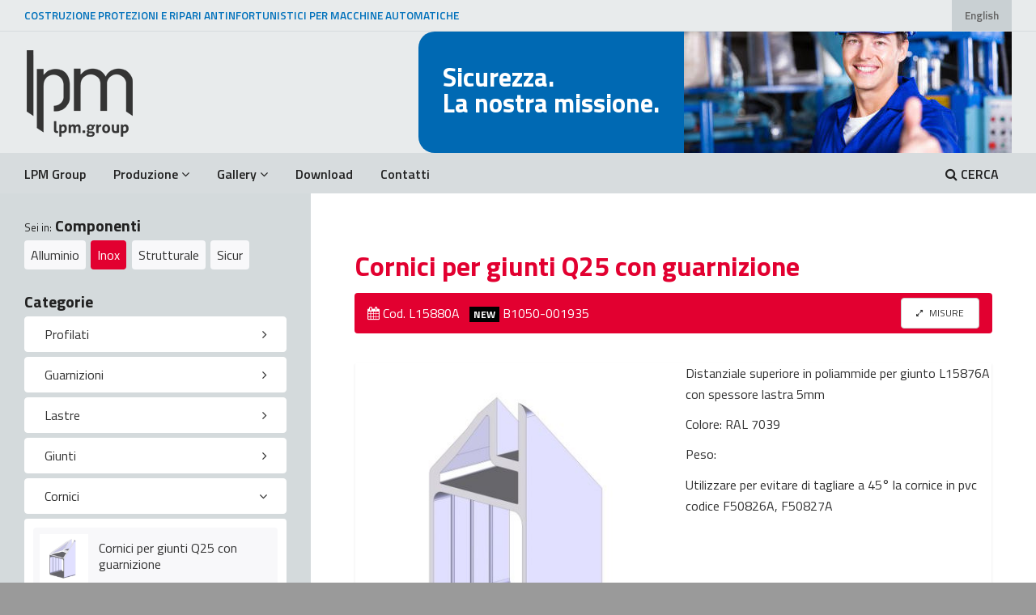

--- FILE ---
content_type: text/html;charset=UTF-8
request_url: http://protezioni.lpm.group/lista-IT.asp?m=3&c=6&sc=1&id=365
body_size: 65951
content:

<!doctype html><html lang="IT"><head><meta http-equiv="content-type" content="text/html; charset=UTF-8">

<title>Componenti Inox</title>
<meta name="Description" content="Milpass, Componenti per la Costruzione di Protezioni Antinfortunistiche per Macchine Automatiche, adempimenti alle disposizioni di legge in ambito della sicurezza.">

	<!--[if IE]> <meta http-equiv="X-UA-Compatible" content="IE=edge"> <![endif]-->
<meta name="viewport" content="width=device-width, initial-scale=1.0">

<!-- Google Fonts -->
<link href="https://fonts.googleapis.com/css?family=Titillium+Web:300,300i,400,400i,600,700" rel="stylesheet"> 

<link rel="stylesheet" href="assets/css/plugins.min.css">
<link rel="stylesheet" href="assets/css/settings.css">
<link rel="stylesheet" href="assets/css/layers.css">
<link rel="stylesheet" href="assets/css/navigation.css">
<link rel="stylesheet" href="assets/css/style.css?v=2">

<!-- Favicon -->
<link rel="icon" type="image/x-icon" href="favicon.ico">
<link rel="icon" type="image/png" href="assets/images/icons/favicon.png?v=2">
<link rel="apple-touch-icon" sizes="57x57" href="assets/images/icons/faviconx57.png?v=2">
<link rel="apple-touch-icon" sizes="72x72" href="assets/images/icons/faviconx72.png?v=2">

<!-- Modernizr -->
<script src="assets/js/modernizr.js"></script>
<script type="text/javascript" src="assets/js/script-IT.js"></script>

<!-- Google tag (gtag.js) -->
<script async src="https://www.googletagmanager.com/gtag/js?id=G-C0PFWN40DS"></script>
<script>
  window.dataLayer = window.dataLayer || [];
  function gtag(){dataLayer.push(arguments);}
  gtag('js', new Date());

  gtag('config', 'G-C0PFWN40DS');
</script>

</head>



	<body class="single">
        
        <div id="wrapper">


	            <header class="header sticky-header animated-dropdown ttb-dropdown">
                <div class="header-top">
                    <div class="container-fluid">
                        <div class="dropdown header-dropdown pull-right">
                            <a href="index-EN.asp">English</a>
                        </div><!-- /header-dropdown -->

                        <div class="top-links pull-left">
                            <a href="/">COSTRUZIONE PROTEZIONI E RIPARI ANTINFORTUNISTICI PER MACCHINE AUTOMATICHE</a>
                        </div><!-- /top-links -->
                    </div><!-- /container-fluid -->
                </div><!-- /header-top -->

                <div class="header-inner">
                    <div class="container-fluid">
                        <a href="/" class="site-logo" title="LPM.Group">
                            <img src="image/lpm-group-logo.png" data-rjs="3" alt="LPM.Group">
                            <span class="sr-only">LPM.Group</span>
                        </a>

	
		<div class="header-info-boxes boximg"><img src="image/testate/1.jpg"></div>
		<div class="header-info-boxes">
			<div class="header-info-box">
				<div class="info-box-title">Sicurezza.<br />La nostra missione.</div>
			</div>
		</div>




                    </div><!-- /container-fluid -->
                </div><!-- /header-inner -->

                <div class="header-bottom">
                    <div class="container-fluid">
                        <button type="button" class="navbar-toggle collapsed" data-toggle="collapse" data-target="#main-nav-container" aria-expanded="false">
                            <span class="toggle-text">Menu</span>
                            <span class="toggle-wrapper">
                                <span class="sr-only">Toggle Menu</span>
                                <span class="icon-bar"></span>
                                <span class="icon-bar"></span>
                                <span class="icon-bar"></span>
                            </span>
                        </button>
                        <div class="collapse navbar-collapse" id="main-nav-container">
                            <ul class="nav navbar-nav">
			
			<li><a href="https://www.lpm.group" target="_blank">LPM Group</a></li>

                                <li class="dropdown">
                                    <a href="#" class="dropdown-toggle" data-toggle="dropdown" role="button" aria-expanded="false">Produzione<span class="angle"></span></a>
                                    <ul class="dropdown-menu" role="menu">
			<li><a href="soluzioni-IT.asp">Soluzioni</a></li>
			<li class="active"><a href="lista-IT.asp">Componenti</a></li>
			
                                    </ul>
                                </li>

                                <li class="dropdown">
                                    <a href="#" class="dropdown-toggle" data-toggle="dropdown" role="button" aria-expanded="false">Gallery<span class="angle"></span></a>
                                    <ul class="dropdown-menu" role="menu">
			<li><a href="gallery_allu-IT.asp">Alluminio</a></li>
			<li><a href="gallery_inox-IT.asp">Inox</a></li>
			<li><a href="gallery_stru-IT.asp">Strutturale</a></li>
			<li><a href="gallery_spec-IT.asp">Prodotti Speciali</a></li>
                                    </ul>
                                </li>

		<li><a href="download-IT.asp">Download</a></li>

		<li><a href="https://lpm.group/rimani-in-contatto-con-noi/" target="_blank">Contatti</a></li>

		<li class="pull-right"><a href="engine-IT.asp"><i class="fa fa-search"></i> CERCA</a></li>
                            </ul>
                        </div><!-- /.navbar-collapse -->
                    </div><!-- /container-fluid -->
                </div><!-- /header-bottom -->
            </header><!-- /header -->



            
            <div class="main">





                <div class="container-fluid">
                    <div class="row flex-blog">
                        <div class="col-md-9 col-md-push-3 bg-white">

							<article class="entry">


								<div class="entry-content-wrapper">

								</div>

								<div class="entry-content-wrapper">
									<h2 class="inox">Cornici per giunti Q25 con guarnizione</h2>

									<div class="product-details">
										<div class="review-container inox" id="photo">
											<i class="fa fa-calendar"></i> Cod. L15880A&nbsp; &nbsp;<span class="newcod">NEW</span> B1050-001935
		<a href="pict/450mis/L15880A.jpg?v=2" class="btn btn-sm btn-default pull-right btnmis" data-fancybox-group="gallery" title=""><i class="fa fa-expand"></i> MISURE</a>
	
										</div><!-- End .review-container -->
									</div>

								</div>

								<div class="entry-content-container">
<div class="row">
	<div class="col-md-6">
									<div class="entry-media">
										<figure>
											<img src="pict/450/L15880A.jpg?v=2" class="img-responsive" />
										</figure>
									</div><!-- End .enty-media -->
	</div><!-- /md -->
	<div class="col-md-6">
		<p>Distanziale superiore in poliammide per giunto L15876A con spessore lastra 5mm</p>
<p>Colore: RAL 7039</p>
<p>Peso:</p>
<p>Utilizzare per evitare di tagliare a 45&deg; la cornice in pvc codice F50826A, F50827A</p>

		<div class="spacer20"></div>
		
	</div><!-- /md -->
</div><!-- /row -->
								</div><!-- /container -->



								<div class="entry-content-container">
										<div class="entry-content">
											<div class="entry-meta inox">
												<h4 class="mb0">Correlati</h4>
											</div>

									<div class="entry-content-wrapper">

<div class="row"><!-- cambia -->


	<div class="col-lg-3 col-md-4 col-sm-4 col-xs-6 boxcorr">
		<a href="lista-IT.asp?m=3&c=6&sc=1&id=483" title="L15862"><i class="fa fa-search"></i><img src="pict/450/L15862.jpg?v=2" class="img-thumbnail" /></a>
		<p>
			Cod. <b>L15862</b><br />
			<span class="newcod">NEW</span> B1050-001917<br />
			Cornice Q.25 a 90&deg; per profilo A21618.
Colore...<br />
			<small></small>
		</p>
	</div>

	<div class="col-lg-3 col-md-4 col-sm-4 col-xs-6 boxcorr">
		<a href="lista-IT.asp?m=3&c=6&sc=1&id=484" title="L15863"><i class="fa fa-search"></i><img src="pict/450/L15863.jpg?v=2" class="img-thumbnail" /></a>
		<p>
			Cod. <b>L15863</b><br />
			<span class="newcod">NEW</span> B1050-001918<br />
			Cornice interna raggiata per profilo Q.25 A21618
...<br />
			<small></small>
		</p>
	</div>

	<div class="col-lg-3 col-md-4 col-sm-4 col-xs-6 boxcorr">
		<a href="lista-IT.asp?m=3&c=6&sc=1&id=360" title="L15877A"><i class="fa fa-search"></i><img src="pict/450/L15877A.jpg?v=2" class="img-thumbnail" /></a>
		<p>
			Cod. <b>L15877A</b><br />
			<span class="newcod">NEW</span> B1050-001932<br />
			Distanziale inferiore in poliammide per giunto L15...<br />
			<small></small>
		</p>
	</div>

	<div class="col-lg-3 col-md-4 col-sm-4 col-xs-6 boxcorr">
		<a href="lista-IT.asp?m=3&c=6&sc=1&id=364" title="L15878A"><i class="fa fa-search"></i><img src="pict/450/L15878A.jpg?v=2" class="img-thumbnail" /></a>
		<p>
			Cod. <b>L15878A</b><br />
			<span class="newcod">NEW</span> B1050-001933<br />
			Distanziale superiore in poliammide per giunto L15...<br />
			<small></small>
		</p>
	</div>

	<div class="col-lg-3 col-md-4 col-sm-4 col-xs-6 boxcorr">
		<a href="lista-IT.asp?m=3&c=6&sc=1&id=361" title="L15879A"><i class="fa fa-search"></i><img src="pict/450/L15879A.jpg?v=2" class="img-thumbnail" /></a>
		<p>
			Cod. <b>L15879A</b><br />
			<span class="newcod">NEW</span> B1050-001934<br />
			Distanziale inferiore in poliammide per giunto L15...<br />
			<small></small>
		</p>
	</div>

	<div class="col-lg-3 col-md-4 col-sm-4 col-xs-6 boxcorr">
		<a href="lista-IT.asp?m=3&c=6&sc=1&id=362" title="L15881A"><i class="fa fa-search"></i><img src="pict/450/L15881A.jpg?v=2" class="img-thumbnail" /></a>
		<p>
			Cod. <b>L15881A</b><br />
			<span class="newcod">NEW</span> B1050-001936<br />
			Distanziale inferiore in poliammide per giunto L15...<br />
			<small></small>
		</p>
	</div>

	<div class="col-lg-3 col-md-4 col-sm-4 col-xs-6 boxcorr">
		<a href="lista-IT.asp?m=3&c=6&sc=1&id=366" title="L15882A"><i class="fa fa-search"></i><img src="pict/450/L15882A.jpg?v=2" class="img-thumbnail" /></a>
		<p>
			Cod. <b>L15882A</b><br />
			<span class="newcod">NEW</span> B1050-001937<br />
			Distanziale superiore in poliammide per giunto L15...<br />
			<small></small>
		</p>
	</div>

	<div class="col-lg-3 col-md-4 col-sm-4 col-xs-6 boxcorr">
		<a href="lista-IT.asp?m=3&c=6&sc=1&id=363" title="L15883A"><i class="fa fa-search"></i><img src="pict/450/L15883A.jpg?v=2" class="img-thumbnail" /></a>
		<p>
			Cod. <b>L15883A</b><br />
			<span class="newcod">NEW</span> B1050-001938<br />
			Distanziale inferiore in poliammide per giunto L15...<br />
			<small></small>
		</p>
	</div>

	<div class="col-lg-3 col-md-4 col-sm-4 col-xs-6 boxcorr">
		<a href="lista-IT.asp?m=3&c=6&sc=1&id=367" title="L15884A"><i class="fa fa-search"></i><img src="pict/450/L15884A.jpg?v=2" class="img-thumbnail" /></a>
		<p>
			Cod. <b>L15884A</b><br />
			<span class="newcod">NEW</span> B1050-001939<br />
			Distanziale superiore in poliammide per giunto L15...<br />
			<small></small>
		</p>
	</div>

                                        </div><!-- End .entry-content -->
                                    </div><!-- End .entry-content-wrapper -->
                                </div><!-- End .entry-content-container -->
							</div>


                            </article>

						</div><!-- End .col-md-9 -->

                        <aside class="col-md-3 col-md-pull-9 sidebar">


                            <div class="widget pt30">
                                <h3 class="widget-title"><small>Sei in:</small> Componenti</h3>
                                <div class="tagcloud">
		<a href="lista-IT.asp?m=1">Alluminio</a>
		<a href="lista-IT.asp?m=3" class="tyino">Inox</a>
		<a href="lista-IT.asp?m=2">Strutturale</a>
		<a href="lista-IT.asp?m=4">Sicur</a>
		
                                </div><!-- End .tagcloud -->
                            </div><!-- End .widget -->

                            <div class="widget">
                                <h3 class="widget-title">Categorie</h3>

<div class="panel-group" id="accordion" role="tablist" aria-multiselectable="true">


	<div class="panel panel-white">
		<div class="panel-heading" role="tab" id="a1">
			<h4 class="panel-title">
				<a data-toggle="collapse" data-parent="#accordion" href="#b1" aria-expanded="false" aria-controls="b1" class="collapsed tyino">
					Profilati
				</a>
			</h4>
		</div>



		<div id="b1" class="panel-collapse collapse" role="tabpanel" aria-labelledby="a1" aria-expanded="false" style="height: 0px;">
			<div class="panel-body">
				                <ul class="posts-list">

									<li>
                                        <figure>
                                            <a href="lista-IT.asp?m=3&c=1&sc=1"><img src="pict/450/A21611.jpg?v=2" /></a>
                                        </figure>
                                        <h5><a href="lista-IT.asp?m=3&c=1&sc=1">Profili per telai</a></h5>
                                        <!-- <h5><a href="lista-IT.asp?m=3&c=1&sc=1" class="sel inox">Profili per telai</a></h5> -->
                                    </li>

									<li>
                                        <figure>
                                            <a href="lista-IT.asp?m=3&c=1&sc=2"><img src="pict/450/A21618.jpg?v=2" /></a>
                                        </figure>
                                        <h5><a href="lista-IT.asp?m=3&c=1&sc=2">Profili con guarnizione Q25</a></h5>
                                        <!-- <h5><a href="lista-IT.asp?m=3&c=1&sc=2">Profili con guarnizione Q25</a></h5> -->
                                    </li>

                                </ul>
			</div>
		</div>
	</div><!-- /panel -->


	<div class="panel panel-white">
		<div class="panel-heading" role="tab" id="a2">
			<h4 class="panel-title">
				<a data-toggle="collapse" data-parent="#accordion" href="#b2" aria-expanded="false" aria-controls="b2" class="collapsed tyino">
					Guarnizioni
				</a>
			</h4>
		</div>



		<div id="b2" class="panel-collapse collapse" role="tabpanel" aria-labelledby="a2" aria-expanded="false" style="height: 0px;">
			<div class="panel-body">
				                <ul class="posts-list">

									<li>
                                        <figure>
                                            <a href="lista-IT.asp?m=3&c=2&sc=2"><img src="pict/450/F50831.jpg?v=2" /></a>
                                        </figure>
                                        <h5><a href="lista-IT.asp?m=3&c=2&sc=2">Guarnizione per profili con guarnizione</a></h5>
                                        <!-- <h5><a href="lista-IT.asp?m=3&c=2&sc=2">Guarnizione per profili con guarnizione</a></h5> -->
                                    </li>

                                </ul>
			</div>
		</div>
	</div><!-- /panel -->


	<div class="panel panel-white">
		<div class="panel-heading" role="tab" id="a3">
			<h4 class="panel-title">
				<a data-toggle="collapse" data-parent="#accordion" href="#b3" aria-expanded="false" aria-controls="b3" class="collapsed tyino">
					Lastre
				</a>
			</h4>
		</div>



		<div id="b3" class="panel-collapse collapse" role="tabpanel" aria-labelledby="a3" aria-expanded="false" style="height: 0px;">
			<div class="panel-body">
				                <ul class="posts-list">

									<li>
                                        <figure>
                                            <a href="lista-IT.asp?m=3&c=3&sc=4"><img src="pict/450/D50103.jpg?v=2" /></a>
                                        </figure>
                                        <h5><a href="lista-IT.asp?m=3&c=3&sc=4">Policarbonati trasparenti</a></h5>
                                        <!-- <h5><a href="lista-IT.asp?m=3&c=3&sc=4">Policarbonati trasparenti</a></h5> -->
                                    </li>

									<li>
                                        <figure>
                                            <a href="lista-IT.asp?m=3&c=3&sc=6"><img src="pict/450/D41603.jpg?v=2" /></a>
                                        </figure>
                                        <h5><a href="lista-IT.asp?m=3&c=3&sc=6">Petg trasparente</a></h5>
                                        <!-- <h5><a href="lista-IT.asp?m=3&c=3&sc=6">Petg trasparente</a></h5> -->
                                    </li>

									<li>
                                        <figure>
                                            <a href="lista-IT.asp?m=3&c=3&sc=8"><img src="pict/450/D60105.jpg?v=2" /></a>
                                        </figure>
                                        <h5><a href="lista-IT.asp?m=3&c=3&sc=8">Pvc compatti colorati</a></h5>
                                        <!-- <h5><a href="lista-IT.asp?m=3&c=3&sc=8">Pvc compatti colorati</a></h5> -->
                                    </li>

									<li>
                                        <figure>
                                            <a href="lista-IT.asp?m=3&c=3&sc=9"><img src="pict/450/D21102.jpg?v=2" /></a>
                                        </figure>
                                        <h5><a href="lista-IT.asp?m=3&c=3&sc=9">Reti e lamiere</a></h5>
                                        <!-- <h5><a href="lista-IT.asp?m=3&c=3&sc=9">Reti e lamiere</a></h5> -->
                                    </li>

									<li>
                                        <figure>
                                            <a href="lista-IT.asp?m=3&c=3&sc=10"><img src="pict/450/Vetro-Securit-4-5.jpg?v=2" /></a>
                                        </figure>
                                        <h5><a href="lista-IT.asp?m=3&c=3&sc=10">Vetri stratificati</a></h5>
                                        <!-- <h5><a href="lista-IT.asp?m=3&c=3&sc=10">Vetri stratificati</a></h5> -->
                                    </li>

									<li>
                                        <figure>
                                            <a href="lista-IT.asp?m=3&c=3&sc=11"><img src="pict/450/Vetro-Securit-8mm.jpg?v=2" /></a>
                                        </figure>
                                        <h5><a href="lista-IT.asp?m=3&c=3&sc=11">Vetri temprati</a></h5>
                                        <!-- <h5><a href="lista-IT.asp?m=3&c=3&sc=11">Vetri temprati</a></h5> -->
                                    </li>

                                </ul>
			</div>
		</div>
	</div><!-- /panel -->


	<div class="panel panel-white">
		<div class="panel-heading" role="tab" id="a4">
			<h4 class="panel-title">
				<a data-toggle="collapse" data-parent="#accordion" href="#b4" aria-expanded="false" aria-controls="b4" class="collapsed tyino">
					Giunti
				</a>
			</h4>
		</div>



		<div id="b4" class="panel-collapse collapse" role="tabpanel" aria-labelledby="a4" aria-expanded="false" style="height: 0px;">
			<div class="panel-body">
				                <ul class="posts-list">

									<li>
                                        <figure>
                                            <a href="lista-IT.asp?m=3&c=5&sc=1"><img src="pict/450/L15801.jpg?v=2" /></a>
                                        </figure>
                                        <h5><a href="lista-IT.asp?m=3&c=5&sc=1">Giunti 1 via Q25</a></h5>
                                        <!-- <h5><a href="lista-IT.asp?m=3&c=5&sc=1" class="sel inox">Giunti 1 via Q25</a></h5> -->
                                    </li>

									<li>
                                        <figure>
                                            <a href="lista-IT.asp?m=3&c=5&sc=2"><img src="pict/450/L15811.jpg?v=2" /></a>
                                        </figure>
                                        <h5><a href="lista-IT.asp?m=3&c=5&sc=2">Giunti 1 via Q30</a></h5>
                                        <!-- <h5><a href="lista-IT.asp?m=3&c=5&sc=2">Giunti 1 via Q30</a></h5> -->
                                    </li>

									<li>
                                        <figure>
                                            <a href="lista-IT.asp?m=3&c=5&sc=3"><img src="pict/450/L15802.jpg?v=2" /></a>
                                        </figure>
                                        <h5><a href="lista-IT.asp?m=3&c=5&sc=3">Giunti 2 vie Q25</a></h5>
                                        <!-- <h5><a href="lista-IT.asp?m=3&c=5&sc=3">Giunti 2 vie Q25</a></h5> -->
                                    </li>

									<li>
                                        <figure>
                                            <a href="lista-IT.asp?m=3&c=5&sc=4"><img src="pict/450/L15812.jpg?v=2" /></a>
                                        </figure>
                                        <h5><a href="lista-IT.asp?m=3&c=5&sc=4">Giunti 2 vie Q30</a></h5>
                                        <!-- <h5><a href="lista-IT.asp?m=3&c=5&sc=4">Giunti 2 vie Q30</a></h5> -->
                                    </li>

									<li>
                                        <figure>
                                            <a href="lista-IT.asp?m=3&c=5&sc=5"><img src="pict/450/L15803.jpg?v=2" /></a>
                                        </figure>
                                        <h5><a href="lista-IT.asp?m=3&c=5&sc=5">Giunti 3 vie Q25</a></h5>
                                        <!-- <h5><a href="lista-IT.asp?m=3&c=5&sc=5">Giunti 3 vie Q25</a></h5> -->
                                    </li>

									<li>
                                        <figure>
                                            <a href="lista-IT.asp?m=3&c=5&sc=6"><img src="pict/450/L15813.jpg?v=2" /></a>
                                        </figure>
                                        <h5><a href="lista-IT.asp?m=3&c=5&sc=6">Giunti 3 vie Q30</a></h5>
                                        <!-- <h5><a href="lista-IT.asp?m=3&c=5&sc=6">Giunti 3 vie Q30</a></h5> -->
                                    </li>

									<li>
                                        <figure>
                                            <a href="lista-IT.asp?m=3&c=5&sc=7"><img src="pict/450/L15807.jpg?v=2" /></a>
                                        </figure>
                                        <h5><a href="lista-IT.asp?m=3&c=5&sc=7">Giunti 2 vie raggiati</a></h5>
                                        <!-- <h5><a href="lista-IT.asp?m=3&c=5&sc=7">Giunti 2 vie raggiati</a></h5> -->
                                    </li>

									<li>
                                        <figure>
                                            <a href="lista-IT.asp?m=3&c=5&sc=8"><img src="pict/450/L15808.jpg?v=2" /></a>
                                        </figure>
                                        <h5><a href="lista-IT.asp?m=3&c=5&sc=8">Giunti 2 vie a 45°</a></h5>
                                        <!-- <h5><a href="lista-IT.asp?m=3&c=5&sc=8">Giunti 2 vie a 45°</a></h5> -->
                                    </li>

									<li>
                                        <figure>
                                            <a href="lista-IT.asp?m=3&c=5&sc=9"><img src="pict/450/L15861.jpg?v=2" /></a>
                                        </figure>
                                        <h5><a href="lista-IT.asp?m=3&c=5&sc=9">Giunti per cornici</a></h5>
                                        <!-- <h5><a href="lista-IT.asp?m=3&c=5&sc=9">Giunti per cornici</a></h5> -->
                                    </li>

									<li>
                                        <figure>
                                            <a href="lista-IT.asp?m=3&c=5&sc=10"><img src="pict/450/N15605.jpg?v=2" /></a>
                                        </figure>
                                        <h5><a href="lista-IT.asp?m=3&c=5&sc=10">Giunti angoli speciali</a></h5>
                                        <!-- <h5><a href="lista-IT.asp?m=3&c=5&sc=10">Giunti angoli speciali</a></h5> -->
                                    </li>

									<li>
                                        <figure>
                                            <a href="lista-IT.asp?m=3&c=5&sc=13"><img src="pict/450/L15911.jpg?v=2" /></a>
                                        </figure>
                                        <h5><a href="lista-IT.asp?m=3&c=5&sc=13">Giunti inox per profili Q.30</a></h5>
                                        <!-- <h5><a href="lista-IT.asp?m=3&c=5&sc=13">Giunti inox per profili Q.30</a></h5> -->
                                    </li>

									<li>
                                        <figure>
                                            <a href="lista-IT.asp?m=3&c=5&sc=14"><img src="pict/450/L15901.jpg?v=2" /></a>
                                        </figure>
                                        <h5><a href="lista-IT.asp?m=3&c=5&sc=14">Giunti inox per profili Q.25</a></h5>
                                        <!-- <h5><a href="lista-IT.asp?m=3&c=5&sc=14">Giunti inox per profili Q.25</a></h5> -->
                                    </li>

                                </ul>
			</div>
		</div>
	</div><!-- /panel -->


	<div class="panel panel-white">
		<div class="panel-heading" role="tab" id="a5">
			<h4 class="panel-title">
				<a data-toggle="collapse" data-parent="#accordion" href="#b5" aria-expanded="true" aria-controls="b5" class=" tyino">
					Cornici
				</a>
			</h4>
		</div>



		<div id="b5" class="panel-collapse collapse in" role="tabpanel" aria-labelledby="a5" aria-expanded="true" >
			<div class="panel-body">
				                <ul class="posts-list">

									<li>
                                        <figure>
                                            <a href="lista-IT.asp?m=3&c=6&sc=1"><img src="pict/450/L15877A.jpg?v=2" /></a>
                                        </figure>
                                        <h5><a href="lista-IT.asp?m=3&c=6&sc=1">Cornici per giunti Q25 con guarnizione</a></h5>
                                        <!-- <h5><a href="lista-IT.asp?m=3&c=6&sc=1" class="sel inox">Cornici per giunti Q25 con guarnizione</a></h5> -->
                                    </li>

                                </ul>
			</div>
		</div>
	</div><!-- /panel -->


	<div class="panel panel-white">
		<div class="panel-heading" role="tab" id="a6">
			<h4 class="panel-title">
				<a data-toggle="collapse" data-parent="#accordion" href="#b6" aria-expanded="false" aria-controls="b6" class="collapsed tyino">
					Tappi
				</a>
			</h4>
		</div>



		<div id="b6" class="panel-collapse collapse" role="tabpanel" aria-labelledby="a6" aria-expanded="false" style="height: 0px;">
			<div class="panel-body">
				                <ul class="posts-list">

									<li>
                                        <figure>
                                            <a href="lista-IT.asp?m=3&c=7&sc=1"><img src="pict/450/L21111.jpg?v=2" /></a>
                                        </figure>
                                        <h5><a href="lista-IT.asp?m=3&c=7&sc=1">Tappi per profili Q25</a></h5>
                                        <!-- <h5><a href="lista-IT.asp?m=3&c=7&sc=1" class="sel inox">Tappi per profili Q25</a></h5> -->
                                    </li>

									<li>
                                        <figure>
                                            <a href="lista-IT.asp?m=3&c=7&sc=2"><img src="pict/450/L21112.jpg?v=2" /></a>
                                        </figure>
                                        <h5><a href="lista-IT.asp?m=3&c=7&sc=2">tappi per profili Q30</a></h5>
                                        <!-- <h5><a href="lista-IT.asp?m=3&c=7&sc=2">tappi per profili Q30</a></h5> -->
                                    </li>

                                </ul>
			</div>
		</div>
	</div><!-- /panel -->


	<div class="panel panel-white">
		<div class="panel-heading" role="tab" id="a7">
			<h4 class="panel-title">
				<a data-toggle="collapse" data-parent="#accordion" href="#b7" aria-expanded="false" aria-controls="b7" class="collapsed tyino">
					Piedi Snodati
				</a>
			</h4>
		</div>



		<div id="b7" class="panel-collapse collapse" role="tabpanel" aria-labelledby="a7" aria-expanded="false" style="height: 0px;">
			<div class="panel-body">
				                <ul class="posts-list">

									<li>
                                        <figure>
                                            <a href="lista-IT.asp?m=3&c=8&sc=1"><img src="pict/450/F21802.jpg?v=2" /></a>
                                        </figure>
                                        <h5><a href="lista-IT.asp?m=3&c=8&sc=1">Piedi</a></h5>
                                        <!-- <h5><a href="lista-IT.asp?m=3&c=8&sc=1" class="sel inox">Piedi</a></h5> -->
                                    </li>

                                </ul>
			</div>
		</div>
	</div><!-- /panel -->


	<div class="panel panel-white">
		<div class="panel-heading" role="tab" id="a8">
			<h4 class="panel-title">
				<a data-toggle="collapse" data-parent="#accordion" href="#b8" aria-expanded="false" aria-controls="b8" class="collapsed tyino">
					Supporti
				</a>
			</h4>
		</div>



		<div id="b8" class="panel-collapse collapse" role="tabpanel" aria-labelledby="a8" aria-expanded="false" style="height: 0px;">
			<div class="panel-body">
				                <ul class="posts-list">

									<li>
                                        <figure>
                                            <a href="lista-IT.asp?m=3&c=9&id=99"><img src="pict/450/5046105T.jpg?v=2" /></a>
                                        </figure>
                                        <h5><a href="lista-IT.asp?m=3&c=9&id=99">Blocchetto ferma pannelli in TRASPARENTE</a></h5>
                                    </li>

									<li>
                                        <figure>
                                            <a href="lista-IT.asp?m=3&c=9&id=91"><img src="pict/450/L19134.jpg?v=2" /></a>
                                        </figure>
                                        <h5><a href="lista-IT.asp?m=3&c=9&id=91">Morsetti per rete</a></h5>
                                    </li>

									<li>
                                        <figure>
                                            <a href="lista-IT.asp?m=3&c=9&id=22"><img src="pict/450/L19162.jpg?v=2" /></a>
                                        </figure>
                                        <h5><a href="lista-IT.asp?m=3&c=9&id=22">Supporto magnete D14</a></h5>
                                    </li>

									<li>
                                        <figure>
                                            <a href="lista-IT.asp?m=3&c=9&id=23"><img src="pict/450/L19168.jpg?v=2" /></a>
                                        </figure>
                                        <h5><a href="lista-IT.asp?m=3&c=9&id=23">Supporto magnete D18</a></h5>
                                    </li>

									<li>
                                        <figure>
                                            <a href="lista-IT.asp?m=3&c=9&id=24"><img src="pict/450/L19165.jpg?v=2" /></a>
                                        </figure>
                                        <h5><a href="lista-IT.asp?m=3&c=9&id=24">Supporto magnete D14 90°</a></h5>
                                    </li>

									<li>
                                        <figure>
                                            <a href="lista-IT.asp?m=3&c=9&id=25"><img src="pict/450/L19169.jpg?v=2" /></a>
                                        </figure>
                                        <h5><a href="lista-IT.asp?m=3&c=9&id=25">Supporto magnete D18 90°</a></h5>
                                    </li>

									<li>
                                        <figure>
                                            <a href="lista-IT.asp?m=3&c=9&id=26"><img src="pict/450/1C0200250034.jpg?v=2" /></a>
                                        </figure>
                                        <h5><a href="lista-IT.asp?m=3&c=9&id=26">Supporto magnete D22 inox</a></h5>
                                    </li>

									<li>
                                        <figure>
                                            <a href="lista-IT.asp?m=3&c=9&id=27"><img src="pict/450/1C0200250105.jpg?v=2" /></a>
                                        </figure>
                                        <h5><a href="lista-IT.asp?m=3&c=9&id=27">Supporto magnete D22 inox 90°</a></h5>
                                    </li>

									<li>
                                        <figure>
                                            <a href="lista-IT.asp?m=3&c=9&id=41"><img src="pict/450/L19170.jpg?v=2" /></a>
                                        </figure>
                                        <h5><a href="lista-IT.asp?m=3&c=9&id=41">Chiusura a scatto registrabile per scorrevole</a></h5>
                                    </li>

									<li>
                                        <figure>
                                            <a href="lista-IT.asp?m=3&c=9&id=42"><img src="pict/450/L19171.jpg?v=2" /></a>
                                        </figure>
                                        <h5><a href="lista-IT.asp?m=3&c=9&id=42">Chiusura a scatto registrabile per sportello</a></h5>
                                    </li>

									<li>
                                        <figure>
                                            <a href="lista-IT.asp?m=3&c=9&id=40"><img src="pict/450/F30302.jpg?v=2" /></a>
                                        </figure>
                                        <h5><a href="lista-IT.asp?m=3&c=9&id=40">Moschettone</a></h5>
                                    </li>

									<li>
                                        <figure>
                                            <a href="lista-IT.asp?m=3&c=9&id=39"><img src="pict/450/L19166.jpg?v=2" /></a>
                                        </figure>
                                        <h5><a href="lista-IT.asp?m=3&c=9&id=39">Chiusura a scatto</a></h5>
                                    </li>

									<li>
                                        <figure>
                                            <a href="lista-IT.asp?m=3&c=9&id=36"><img src="pict/450/L15137.jpg?v=2" /></a>
                                        </figure>
                                        <h5><a href="lista-IT.asp?m=3&c=9&id=36">Supporto per fisso asportabile</a></h5>
                                    </li>

									<li>
                                        <figure>
                                            <a href="lista-IT.asp?m=3&c=9&id=38"><img src="pict/450/L15138.jpg?v=2" /></a>
                                        </figure>
                                        <h5><a href="lista-IT.asp?m=3&c=9&id=38">Supporto per fisso asportabile con espulsore</a></h5>
                                    </li>

									<li>
                                        <figure>
                                            <a href="lista-IT.asp?m=3&c=9&id=92"><img src="pict/450/L15137B.jpg?v=2" /></a>
                                        </figure>
                                        <h5><a href="lista-IT.asp?m=3&c=9&id=92">Supporto per fisso asportabile detectabile</a></h5>
                                    </li>

									<li>
                                        <figure>
                                            <a href="lista-IT.asp?m=3&c=9&id=93"><img src="pict/450/L15138B.jpg?v=2" /></a>
                                        </figure>
                                        <h5><a href="lista-IT.asp?m=3&c=9&id=93">Supporto per fisso asportabile con espulsore detectabile</a></h5>
                                    </li>

									<li>
                                        <figure>
                                            <a href="lista-IT.asp?m=3&c=9&id=77"><img src="pict/450/L15131.jpg?v=2" /></a>
                                        </figure>
                                        <h5><a href="lista-IT.asp?m=3&c=9&id=77">Supporto per fisso asportabile in policarbonato</a></h5>
                                    </li>

									<li>
                                        <figure>
                                            <a href="lista-IT.asp?m=3&c=9&id=98"><img src="pict/450/5046105.jpg?v=2" /></a>
                                        </figure>
                                        <h5><a href="lista-IT.asp?m=3&c=9&id=98">Blocchetto ferma pannelli in poliammide + fibra di vetro grigio</a></h5>
                                    </li>

									<li>
                                        <figure>
                                            <a href="lista-IT.asp?m=3&c=9&id=32"><img src="pict/450/L15136.jpg?v=2" /></a>
                                        </figure>
                                        <h5><a href="lista-IT.asp?m=3&c=9&id=32">supporti per lamiera</a></h5>
                                    </li>

									<li>
                                        <figure>
                                            <a href="lista-IT.asp?m=3&c=9&id=29"><img src="pict/450/L19133.jpg?v=2" /></a>
                                        </figure>
                                        <h5><a href="lista-IT.asp?m=3&c=9&id=29">Morsetti per lastre</a></h5>
                                    </li>

									<li>
                                        <figure>
                                            <a href="lista-IT.asp?m=3&c=9&id=33"><img src="pict/450/L19153.jpg?v=2" /></a>
                                        </figure>
                                        <h5><a href="lista-IT.asp?m=3&c=9&id=33">Fermo per portellone</a></h5>
                                    </li>

									<li>
                                        <figure>
                                            <a href="lista-IT.asp?m=3&c=9&id=34"><img src="pict/450/L19155.jpg?v=2" /></a>
                                        </figure>
                                        <h5><a href="lista-IT.asp?m=3&c=9&id=34">Fermo per portellone lungo</a></h5>
                                    </li>

									<li>
                                        <figure>
                                            <a href="lista-IT.asp?m=3&c=9&id=35"><img src="pict/450/L19156.jpg?v=2" /></a>
                                        </figure>
                                        <h5><a href="lista-IT.asp?m=3&c=9&id=35">Fermo per portellone lineare</a></h5>
                                    </li>

									<li>
                                        <figure>
                                            <a href="lista-IT.asp?m=3&c=9&id=43"><img src="pict/450/L19164.jpg?v=2" /></a>
                                        </figure>
                                        <h5><a href="lista-IT.asp?m=3&c=9&id=43">supporti di irrigidimento 90°</a></h5>
                                    </li>

									<li>
                                        <figure>
                                            <a href="lista-IT.asp?m=3&c=9&id=44"><img src="pict/450/L19163.jpg?v=2" /></a>
                                        </figure>
                                        <h5><a href="lista-IT.asp?m=3&c=9&id=44">supporti di irrigidimento 45°</a></h5>
                                    </li>

									<li>
                                        <figure>
                                            <a href="lista-IT.asp?m=3&c=9&id=45"><img src="pict/450/N20851.jpg?v=2" /></a>
                                        </figure>
                                        <h5><a href="lista-IT.asp?m=3&c=9&id=45">supporti di irrigidimento 90° inox</a></h5>
                                    </li>

									<li>
                                        <figure>
                                            <a href="lista-IT.asp?m=3&c=9&id=46"><img src="pict/450/N20852.jpg?v=2" /></a>
                                        </figure>
                                        <h5><a href="lista-IT.asp?m=3&c=9&id=46">supporti di irrigidimento 45° inox</a></h5>
                                    </li>

									<li>
                                        <figure>
                                            <a href="lista-IT.asp?m=3&c=9&id=47"><img src="pict/450/N40131.jpg?v=2" /></a>
                                        </figure>
                                        <h5><a href="lista-IT.asp?m=3&c=9&id=47">supporti di irrigidimento portellone</a></h5>
                                    </li>

                                </ul>
			</div>
		</div>
	</div><!-- /panel -->


	<div class="panel panel-white">
		<div class="panel-heading" role="tab" id="a9">
			<h4 class="panel-title">
				<a data-toggle="collapse" data-parent="#accordion" href="#b9" aria-expanded="false" aria-controls="b9" class="collapsed tyino">
					Maniglie
				</a>
			</h4>
		</div>



		<div id="b9" class="panel-collapse collapse" role="tabpanel" aria-labelledby="a9" aria-expanded="false" style="height: 0px;">
			<div class="panel-body">
				                <ul class="posts-list">

									<li>
                                        <figure>
                                            <a href="lista-IT.asp?m=3&c=10&id=14"><img src="pict/450/L19201.jpg?v=2" /></a>
                                        </figure>
                                        <h5><a href="lista-IT.asp?m=3&c=10&id=14">Maniglia standard aperta</a></h5>
                                    </li>

									<li>
                                        <figure>
                                            <a href="lista-IT.asp?m=3&c=10&id=15"><img src="pict/450/L19202.jpg?v=2" /></a>
                                        </figure>
                                        <h5><a href="lista-IT.asp?m=3&c=10&id=15">Maniglia standard chiusa</a></h5>
                                    </li>

									<li>
                                        <figure>
                                            <a href="lista-IT.asp?m=3&c=10&id=20"><img src="pict/450/F31111AA.jpg?v=2" /></a>
                                        </figure>
                                        <h5><a href="lista-IT.asp?m=3&c=10&id=20">Maniglione Diametro 25mm RAL 7039</a></h5>
                                    </li>

									<li>
                                        <figure>
                                            <a href="lista-IT.asp?m=3&c=10&id=73"><img src="pict/450/F31111AB.jpg?v=2" /></a>
                                        </figure>
                                        <h5><a href="lista-IT.asp?m=3&c=10&id=73">Maniglione Diametro 25mm Arancione</a></h5>
                                    </li>

									<li>
                                        <figure>
                                            <a href="lista-IT.asp?m=3&c=10&id=74"><img src="pict/450/F31111AC.jpg?v=2" /></a>
                                        </figure>
                                        <h5><a href="lista-IT.asp?m=3&c=10&id=74">Maniglione Diametro 25mm Verde</a></h5>
                                    </li>

									<li>
                                        <figure>
                                            <a href="lista-IT.asp?m=3&c=10&id=19"><img src="pict/450/L15214.jpg?v=2" /></a>
                                        </figure>
                                        <h5><a href="lista-IT.asp?m=3&c=10&id=19">Maniglia Aurora</a></h5>
                                    </li>

									<li>
                                        <figure>
                                            <a href="lista-IT.asp?m=3&c=10&id=21"><img src="pict/450/F31305.jpg?v=2" /></a>
                                        </figure>
                                        <h5><a href="lista-IT.asp?m=3&c=10&id=21">Maniglia speciale a leva</a></h5>
                                    </li>

                                </ul>
			</div>
		</div>
	</div><!-- /panel -->


	<div class="panel panel-white">
		<div class="panel-heading" role="tab" id="a10">
			<h4 class="panel-title">
				<a data-toggle="collapse" data-parent="#accordion" href="#b10" aria-expanded="false" aria-controls="b10" class="collapsed tyino">
					Serrature
				</a>
			</h4>
		</div>



		<div id="b10" class="panel-collapse collapse" role="tabpanel" aria-labelledby="a10" aria-expanded="false" style="height: 0px;">
			<div class="panel-body">
				                <ul class="posts-list">

									<li>
                                        <figure>
                                            <a href="lista-IT.asp?m=3&c=11&sc=1"><img src="pict/450/F30114.jpg?v=2" /></a>
                                        </figure>
                                        <h5><a href="lista-IT.asp?m=3&c=11&sc=1">Serrature in poliammide</a></h5>
                                        <!-- <h5><a href="lista-IT.asp?m=3&c=11&sc=1" class="sel inox">Serrature in poliammide</a></h5> -->
                                    </li>

									<li>
                                        <figure>
                                            <a href="lista-IT.asp?m=3&c=11&sc=4"><img src="pict/450/F30014.jpg?v=2" /></a>
                                        </figure>
                                        <h5><a href="lista-IT.asp?m=3&c=11&sc=4">Serrature inox</a></h5>
                                        <!-- <h5><a href="lista-IT.asp?m=3&c=11&sc=4">Serrature inox</a></h5> -->
                                    </li>

                                </ul>
			</div>
		</div>
	</div><!-- /panel -->


	<div class="panel panel-white">
		<div class="panel-heading" role="tab" id="a11">
			<h4 class="panel-title">
				<a data-toggle="collapse" data-parent="#accordion" href="#b11" aria-expanded="false" aria-controls="b11" class="collapsed tyino">
					Cerniere
				</a>
			</h4>
		</div>



		<div id="b11" class="panel-collapse collapse" role="tabpanel" aria-labelledby="a11" aria-expanded="false" style="height: 0px;">
			<div class="panel-body">
				                <ul class="posts-list">

									<li>
                                        <figure>
                                            <a href="lista-IT.asp?m=3&c=12&id=59"><img src="pict/450/F70123.jpg?v=2" /></a>
                                        </figure>
                                        <h5><a href="lista-IT.asp?m=3&c=12&id=59">Cerniera per soffietto in acciaio inox</a></h5>
                                    </li>

									<li>
                                        <figure>
                                            <a href="lista-IT.asp?m=3&c=12&id=58"><img src="pict/450/N50123.jpg?v=2" /></a>
                                        </figure>
                                        <h5><a href="lista-IT.asp?m=3&c=12&id=58">Cerniera per sportelli</a></h5>
                                    </li>

									<li>
                                        <figure>
                                            <a href="lista-IT.asp?m=3&c=12&id=9"><img src="pict/450/F31173A.jpg?v=2" /></a>
                                        </figure>
                                        <h5><a href="lista-IT.asp?m=3&c=12&id=9">Cerniera per sportelli poliammide 60x40x22mm</a></h5>
                                    </li>

									<li>
                                        <figure>
                                            <a href="lista-IT.asp?m=3&c=12&id=3"><img src="pict/450/F31175A.jpg?v=2" /></a>
                                        </figure>
                                        <h5><a href="lista-IT.asp?m=3&c=12&id=3">Cerniera in poliammide 60x66x22mm</a></h5>
                                    </li>

                                </ul>
			</div>
		</div>
	</div><!-- /panel -->


	<div class="panel panel-white">
		<div class="panel-heading" role="tab" id="a12">
			<h4 class="panel-title">
				<a data-toggle="collapse" data-parent="#accordion" href="#b12" aria-expanded="false" aria-controls="b12" class="collapsed tyino">
					Molle a Gas
				</a>
			</h4>
		</div>



		<div id="b12" class="panel-collapse collapse" role="tabpanel" aria-labelledby="a12" aria-expanded="false" style="height: 0px;">
			<div class="panel-body">
				                <ul class="posts-list">

									<li>
                                        <figure>
                                            <a href="lista-IT.asp?m=3&c=13&id=78"><img src="pict/450/N30141.jpg?v=2" /></a>
                                        </figure>
                                        <h5><a href="lista-IT.asp?m=3&c=13&id=78">Perno per molla gas acciaio inox</a></h5>
                                    </li>

									<li>
                                        <figure>
                                            <a href="lista-IT.asp?m=3&c=13&id=60"><img src="pict/450/F42180.jpg?v=2" /></a>
                                        </figure>
                                        <h5><a href="lista-IT.asp?m=3&c=13&id=60">Molla a Gas</a></h5>
                                    </li>

									<li>
                                        <figure>
                                            <a href="lista-IT.asp?m=3&c=13&id=12"><img src="pict/450/L19142.jpg?v=2" /></a>
                                        </figure>
                                        <h5><a href="lista-IT.asp?m=3&c=13&id=12">Supporto molla gas</a></h5>
                                    </li>

                                </ul>
			</div>
		</div>
	</div><!-- /panel -->


	<div class="panel panel-white">
		<div class="panel-heading" role="tab" id="a13">
			<h4 class="panel-title">
				<a data-toggle="collapse" data-parent="#accordion" href="#b13" aria-expanded="false" aria-controls="b13" class="collapsed tyino">
					Micro
				</a>
			</h4>
		</div>



		<div id="b13" class="panel-collapse collapse" role="tabpanel" aria-labelledby="a13" aria-expanded="false" style="height: 0px;">
			<div class="panel-body">
				                <ul class="posts-list">

									<li>
                                        <figure>
                                            <a href="lista-IT.asp?m=3&c=14&id=56"><img src="pict/450/N20703.jpg?v=2" /></a>
                                        </figure>
                                        <h5><a href="lista-IT.asp?m=3&c=14&id=56">Supporto per Micro a baionetta universale</a></h5>
                                    </li>

									<li>
                                        <figure>
                                            <a href="lista-IT.asp?m=3&c=14&id=55"><img src="pict/450/G20442.jpg?v=2" /></a>
                                        </figure>
                                        <h5><a href="lista-IT.asp?m=3&c=14&id=55">Micro a baionetta Pizzato</a></h5>
                                    </li>

									<li>
                                        <figure>
                                            <a href="lista-IT.asp?m=3&c=14&id=54"><img src="pict/450/G20438.jpg?v=2" /></a>
                                        </figure>
                                        <h5><a href="lista-IT.asp?m=3&c=14&id=54">Micro con perno</a></h5>
                                    </li>

									<li>
                                        <figure>
                                            <a href="lista-IT.asp?m=3&c=14&id=81"><img src="pict/450/N20910A.jpg?v=2" /></a>
                                        </figure>
                                        <h5><a href="lista-IT.asp?m=3&c=14&id=81">Supporto in poliammide per Micro Pizzato con perno</a></h5>
                                    </li>

                                </ul>
			</div>
		</div>
	</div><!-- /panel -->


	<div class="panel panel-white">
		<div class="panel-heading" role="tab" id="a14">
			<h4 class="panel-title">
				<a data-toggle="collapse" data-parent="#accordion" href="#b14" aria-expanded="false" aria-controls="b14" class="collapsed tyino">
					Accessori
				</a>
			</h4>
		</div>



		<div id="b14" class="panel-collapse collapse" role="tabpanel" aria-labelledby="a14" aria-expanded="false" style="height: 0px;">
			<div class="panel-body">
				                <ul class="posts-list">

									<li>
                                        <figure>
                                            <a href="lista-IT.asp?m=3&c=15&sc=1"><img src="pict/450/F11305A.jpg?v=2" /></a>
                                        </figure>
                                        <h5><a href="lista-IT.asp?m=3&c=15&sc=1">Viteria speciale</a></h5>
                                        <!-- <h5><a href="lista-IT.asp?m=3&c=15&sc=1" class="sel inox">Viteria speciale</a></h5> -->
                                    </li>

									<li>
                                        <figure>
                                            <a href="lista-IT.asp?m=3&c=15&sc=2"><img src="pict/450/F11305.jpg?v=2" /></a>
                                        </figure>
                                        <h5><a href="lista-IT.asp?m=3&c=15&sc=2">Viti imperdibili</a></h5>
                                        <!-- <h5><a href="lista-IT.asp?m=3&c=15&sc=2">Viti imperdibili</a></h5> -->
                                    </li>

									<li>
                                        <figure>
                                            <a href="lista-IT.asp?m=3&c=15&sc=3"><img src="pict/450/F10184.jpg?v=2" /></a>
                                        </figure>
                                        <h5><a href="lista-IT.asp?m=3&c=15&sc=3">Inserti filettati</a></h5>
                                        <!-- <h5><a href="lista-IT.asp?m=3&c=15&sc=3">Inserti filettati</a></h5> -->
                                    </li>

									<li>
                                        <figure>
                                            <a href="lista-IT.asp?m=3&c=15&sc=4"><img src="pict/450/F21711.jpg?v=2" /></a>
                                        </figure>
                                        <h5><a href="lista-IT.asp?m=3&c=15&sc=4">Accessori vari</a></h5>
                                        <!-- <h5><a href="lista-IT.asp?m=3&c=15&sc=4">Accessori vari</a></h5> -->
                                    </li>

                                </ul>
			</div>
		</div>
	</div><!-- /panel -->


	<div class="panel panel-white">
		<div class="panel-heading" role="tab" id="a15">
			<h4 class="panel-title">
				<a data-toggle="collapse" data-parent="#accordion" href="#b15" aria-expanded="false" aria-controls="b15" class="collapsed tyino">
					Materiale elettrico
				</a>
			</h4>
		</div>



		<div id="b15" class="panel-collapse collapse" role="tabpanel" aria-labelledby="a15" aria-expanded="false" style="height: 0px;">
			<div class="panel-body">
				                <ul class="posts-list">

									<li>
                                        <figure>
                                            <a href="lista-IT.asp?m=3&c=16&sc=1"><img src="pict/450/G10661.jpg?v=2" /></a>
                                        </figure>
                                        <h5><a href="lista-IT.asp?m=3&c=16&sc=1">Materiale elettrico per collegamento</a></h5>
                                        <!-- <h5><a href="lista-IT.asp?m=3&c=16&sc=1" class="sel inox">Materiale elettrico per collegamento</a></h5> -->
                                    </li>

									<li>
                                        <figure>
                                            <a href="lista-IT.asp?m=3&c=16&sc=2"><img src="pict/450/G16105.jpg?v=2" /></a>
                                        </figure>
                                        <h5><a href="lista-IT.asp?m=3&c=16&sc=2">Canalina elettrica serie 25</a></h5>
                                        <!-- <h5><a href="lista-IT.asp?m=3&c=16&sc=2">Canalina elettrica serie 25</a></h5> -->
                                    </li>

									<li>
                                        <figure>
                                            <a href="lista-IT.asp?m=3&c=16&sc=3"><img src="pict/450/G16106.jpg?v=2" /></a>
                                        </figure>
                                        <h5><a href="lista-IT.asp?m=3&c=16&sc=3">canalina elettrica serie 40</a></h5>
                                        <!-- <h5><a href="lista-IT.asp?m=3&c=16&sc=3">canalina elettrica serie 40</a></h5> -->
                                    </li>

									<li>
                                        <figure>
                                            <a href="lista-IT.asp?m=3&c=16&sc=5"><img src="pict/450/G16115.jpg?v=2" /></a>
                                        </figure>
                                        <h5><a href="lista-IT.asp?m=3&c=16&sc=5">Canaline inox</a></h5>
                                        <!-- <h5><a href="lista-IT.asp?m=3&c=16&sc=5">Canaline inox</a></h5> -->
                                    </li>

                                </ul>
			</div>
		</div>
	</div><!-- /panel -->


	<div class="panel panel-white">
		<div class="panel-heading" role="tab" id="a16">
			<h4 class="panel-title">
				<a data-toggle="collapse" data-parent="#accordion" href="#b16" aria-expanded="false" aria-controls="b16" class="collapsed tyino">
					Viteria
				</a>
			</h4>
		</div>



		<div id="b16" class="panel-collapse collapse" role="tabpanel" aria-labelledby="a16" aria-expanded="false" style="height: 0px;">
			<div class="panel-body">
				                <ul class="posts-list">

									<li>
                                        <figure>
                                            <a href="lista-IT.asp?m=3&c=17&sc=4"><img src="pict/450/F10538.jpg?v=2" /></a>
                                        </figure>
                                        <h5><a href="lista-IT.asp?m=3&c=17&sc=4">Viti</a></h5>
                                        <!-- <h5><a href="lista-IT.asp?m=3&c=17&sc=4">Viti</a></h5> -->
                                    </li>

                                </ul>
			</div>
		</div>
	</div><!-- /panel -->




</div><!-- /panel group -->




                        </aside>
                    </div><!-- End .row -->

					<div class="row">
						<div class="col-md-10 col-sm-10 disclaimer">
<p>I contenuti nel sito sono pubblicati con periodicit&agrave; e/o con frequenza giornaliera. Le caratteristiche tecniche sono indicative e possono subire variazioni.<br />
Tutti i suoi contenuti, quali marchi, logo, icone, testi, foto, video, disegni ecc., sono di esclusiva propriet&agrave; di Milpass Srl o dei terzi che forniscono servizi alla Societ&agrave;, sono o possono essere, marchi registrati dalla Societ&agrave; e/o dalle rispettive Societ&agrave;.<br />
Altri prodotti, servizi, nomi di societ&agrave; citati, potrebbero essere marchi registrati dei rispettivi proprietari.<br />
Tutti i contenuti sono protetti dalle leggi italiane ed internazionali sul diritto d'autore.<br />
Dal sito Milpass srl, tutti i contenuti, non possono essere, nemmeno parzialmente riprodotti, distribuiti, venduti, trasferiti o modificati, senza alcuna autorizzazione scritta da parte di Milpass srl.</p>
						</div>
						<div class="col-md-2 col-sm-2 disclaimer text-center">
						<a href="https://www.edrawingsviewer.com/product/edrawings-viewer" target="_blank"><img src="image/edrawings.gif" alt="Download from Solidworks" class="img-responsive center-block" /></a>
						<p class="text-center mt5">Visualizzatore file 3D</p>
						</div>
                    </div><!-- End .row -->

				</div><!-- End .container-fluid -->




			</div><!-- /main -->


            <footer class="footer">
                <div class="container-fluid">
                    <div class="row">
                        <div class="col-md-6">
                            <div class="row">
                                <div class="col-xs-4">
                                    <div class="widget">
                                        <h4 class="widget-title">Company</h4>
                                        <ul class="fa-ul">
                                            <li><a href="/"><i class="fa-li fa fa-angle-right"></i>Home</a></li>
                                            <li><a href="https://www.lpm.group" target="_blank"><i class="fa-li fa fa-angle-right"></i>LPM Group</a></li>
                                            <li><a href="https://lpm.group/rimani-in-contatto-con-noi/" target="_blank"><i class="fa-li fa fa-angle-right"></i>Contatti</a></li>
                                        </ul>
                                    </div><!-- /widget -->
                                </div><!-- /col-xs-4 -->
                                <div class="col-xs-4">
                                    <div class="widget">
                                        <h4 class="widget-title">Soluzioni</h4>
                                        <ul class="fa-ul">
                                            <li><a href="soluzioni-IT.asp?m=1"><i class="fa-li fa fa-angle-right"></i>Alluminio</a></li>
                                            <li><a href="soluzioni-IT.asp?m=3"><i class="fa-li fa fa-angle-right"></i>Inox</a></li>
                                            <li><a href="soluzioni-IT.asp?m=2"><i class="fa-li fa fa-angle-right"></i>Strutturale</a></li>
                                        </ul>
                                    </div><!-- /widget -->
                                </div><!-- /col-xs-4 -->
                                <div class="col-xs-4">
                                    <div class="widget">
                                        <h4 class="widget-title">Componenti</h4>
                                        <ul class="fa-ul">
                                            <li><a href="lista-IT.asp?m=1"><i class="fa-li fa fa-angle-right"></i>Alluminio</a></li>
                                            <li><a href="lista-IT.asp?m=3"><i class="fa-li fa fa-angle-right"></i>Inox</a></li>
                                            <li><a href="lista-IT.asp?m=2"><i class="fa-li fa fa-angle-right"></i>Strutturale</a></li>
                                            <li><a href="lista-IT.asp?m=4"><i class="fa-li fa fa-angle-right"></i>Sicur</a></li>
                                        </ul>
                                    </div><!-- /widget -->
                                </div><!-- /col-xs-4 -->
                            </div><!-- /row -->
                        </div><!-- /col-md-8 -->
						<hr class="hidden-md hidden-lg">
                        <div class="col-md-6">
							<div class="widget about-widget">
								<img src="image/lpm-group-logo-w.png" alt="LPM.Group" class="footer-logo">
								<p><strong>LPM.Group SPA</strong><br />
								Via Vizzano, 23<br />
								40037 Loc. Pontecchio Marconi, Sasso Marconi (BO) - Italia<br />
								Tel. +39 051 6048311 <span class="hidden-xs">-</span> Fax&nbsp;+39&nbsp;051&nbsp;6048325<br />
								<a href="javascript:sendEmail('info','lpm.group','')">info<span class="et"></span>lpm<span class="etd"></span>group</a></p>
							</div><!-- /widget -->
                        </div><!-- /md -->
                    </div><!-- /row -->
                </div><!-- /container-fluid -->

                <div class="footer-bottom">
                    <div class="container-fluid">
                        <div class="col-md-12">						
                            <p class="copyright">2025 &copy; Copyright LPM.Group SPA. Tutti i diritti riservati. - P.IVA 01225930377 - <a href="https://lpm.group/soluzioni-innovative-e-flessibili-nel-settore-plastico/gestione-e-protezione-dei-dati-la-politica-di-lpm-group/" target="_blank">Privacy & Legal</a></p>
						</div>


                    </div><!-- /container-fluid -->
                </div><!-- /footer-bottom -->
            </footer><!-- /footer -->
        </div><!-- End #wrapper -->
        <a id="scroll-top" href="#top" title="Scroll top"><i class="fa fa-angle-up"></i></a>

        <!-- End -->
        <script src="assets/js/plugins.min.js"></script>
        <script src="assets/js/main.js"></script>

<script type="text/javascript" src="assets/js/jquery.lightbox-0.5.pack.js"></script>
<link rel="stylesheet" type="text/css" href="assets/js/jquery.lightbox-0.5.css" media="screen" />

<script type="text/javascript">
	$(function() {
		$('#photo a').lightBox();
	});
</script>


    </body>
</html>

--- FILE ---
content_type: text/css
request_url: http://protezioni.lpm.group/assets/css/style.css?v=2
body_size: 248483
content:
@charset "UTF-8";

-------- # Table Of Contents # -------- //
-------- 1-  General
-------- 2-  Typography
-------- 3-  Elements
-------- 4-  Pricing
-------- 5-  Headers
-------- 6-  Homepages
-------- 7-  About
-------- 8-  Services Pages
-------- 9-  Blog
-------- 10- Portfolio
-------- 11- Category(Shop) - Product
-------- 12- Shopping Cart
-------- 13- Compare
-------- 14- Checkout
-------- 15- Contact Pages
-------- 16- 404 Page
-------- 17- FaQs Page
-------- 18- 404 Page
-------- 19- Footers
-------- 20- Swiper Plugin
-------- 21- Coming Soon
-------- # Table Of Contents # ------- //
*/
/* Page Loader Animation */
#page-loader {
	position: fixed;
	left: 0;
	right: 0;
	top: 0;
	bottom: 0;
	z-index: 9999;
	background-color: #e8ebec;
	text-align: center;
	overflow: hidden;
}

.sk-double-bounce {
	width: 3rem;
	height: 3rem;
	position: relative;
	position: absolute;
	top: 50%;
	left: 50%;
	margin-left: -1.5rem;
	margin-top: -1.5rem;
}

.sk-double-bounce .sk-child {
	width: 100%;
	height: 100%;
	border-radius: 50%;
	background-color: #0071bb;
	opacity: 0.6;
	position: absolute;
	top: 0;
	left: 0;
	animation: sk-doubleBounce 2s infinite ease-in-out;
}

.sk-double-bounce .sk-double-bounce2 {
	animation-delay: -1.0s;
}

@keyframes sk-doubleBounce {
	0%, 100% {
		transform: scale(0);
	}
	50% {
		transform: scale(1);
	}
}

/* ----------- 1.General --------------
--------------------------------------*/
body {
	position: relative;
	direction: ltr;
	color: #323232;
	font: 400 1rem/1.65 'Titillium Web', sans-serif;
	background-color: #9a9a9a;
	-webkit-font-smoothing: antialiased;
	-moz-osx-font-smoothing: grayscale;
	overflow-x: hidden;
}

#wrapper {
	width: 100%;
	position: relative;
	background-color: #e8ebec;
}

@media (min-width: 1200px) {
	.container-fluid {
		padding-left: 30px;
		padding-right: 30px;
		max-width: 1500px;
		margin-left: auto;
		margin-right: auto;
	}
	.container-fluid.fullwidth {
		max-width: none;
	}
}

::-moz-selection {
	background-color: #0071bb;
	color: #fff;
}

::selection {
	background-color: #0071bb;
	color: #fff;
}

iframe {
	border: none;
	outline: none;
}

img.pull-left {
	margin-right: 1.5rem;
	margin-bottom: 1rem;
}

img.pull-right {
	margin-left: 1.5rem;
	margin-bottom: 1rem;
}

.fullwidth-container.container,
.fullwidth-container.container-fluid {
	padding-left: 0;
	padding-right: 0;
}

.fullwidth-container.container .row,
.fullwidth-container.container-fluid .row {
	margin-left: 0;
	margin-right: 0;
}

.fullwidth-container.container .row [class*="col-"],
.fullwidth-container.container-fluid .row [class*="col-"] {
	padding-left: 0;
	padding-right: 0;
}

.row.row-sm {
	margin-left: -10px;
	margin-right: -10px;
}

.row.row-sm [class*="col-"] {
	padding-left: 10px;
	padding-right: 10px;
}

.fullwidth-row {
	margin-left: 0;
	margin-right: 0;
}

.fullwidth-row [class*="col-"] {
	padding-left: 0;
	padding-right: 0;
}

ul,
ol {
	list-style: none;
	padding: 0;
	margin: 0;
}

a:focus, a:active,
select:focus,
select:active,
input:focus,
input:active,
textarea:focus,
textarea:active,
button:focus,
button:active {
	outline: none;
}

@media (max-width: 480px) {
	.col-xss-12 {
		width: 100%;
		float: none;
	}
}

hr {
	margin-top: 20px;
	margin-bottom: 20px;
	border: 0;
	border-top: 1px solid #e6e6e6;
}

.fullscreen {
	min-height: 100vh;
}

.fullheight {
	height: 100vh;
}

.fullscreen.vertical-center,
.fullheight.vertical-center {
	position: relative;
	overflow: hidden;
}

.fullscreen.vertical-center .vcenter-content,
.fullheight.vertical-center .vcenter-content {
	position: absolute;
	top: 50%;
	left: 0;
	right: 0;
	-ms-transform: translateY(-50%);
	transform: translateY(-50%);
	z-index: 99;
}

.fullscreen.vertical-center .vcenter-content h1,
.fullheight.vertical-center .vcenter-content h1 {
	font-weight: 700;
	font-size: 34px;
	margin-bottom: 18px;
	text-shadow: 0 2px 5px rgba(0, 0, 0, 0.2);
}

@media (min-width: 481px) {
	.fullscreen.vertical-center .vcenter-content h1,
	.fullheight.vertical-center .vcenter-content h1 {
		font-size: 42px;
		margin-bottom: 7px;
	}
}

@media (min-width: 768px) {
	.fullscreen.vertical-center .vcenter-content h1,
	.fullheight.vertical-center .vcenter-content h1 {
		font-size: 52px;
		margin-bottom: 9px;
	}
}

@media (min-width: 992px) {
	.fullscreen.vertical-center .vcenter-content h1,
	.fullheight.vertical-center .vcenter-content h1 {
		font-size: 60px;
		margin-bottom: 12px;
	}
}

@media (min-width: 1200px) {
	.fullscreen.vertical-center .vcenter-content h1,
	.fullheight.vertical-center .vcenter-content h1 {
		font-size: 68px;
	}
}

.fullscreen.vertical-center .vcenter-content p,
.fullheight.vertical-center .vcenter-content p {
	max-width: 720px;
	margin-bottom: 12px;
	font-size: 13px;
	display: none;
	text-shadow: 0 2px 5px rgba(0, 0, 0, 0.2);
}

@media (min-width: 481px) {
	.fullscreen.vertical-center .vcenter-content p,
	.fullheight.vertical-center .vcenter-content p {
		display: block;
		font-size: 14px;
		margin-bottom: 15px;
	}
}

@media (min-width: 768px) {
	.fullscreen.vertical-center .vcenter-content p,
	.fullheight.vertical-center .vcenter-content p {
		font-size: 16px;
		margin-bottom: 20px;
	}
}

@media (min-width: 992px) {
	.fullscreen.vertical-center .vcenter-content p,
	.fullheight.vertical-center .vcenter-content p {
		margin-bottom: 25px;
		font-size: 18px;
	}
}

.fullscreen.vertical-center .vcenter-content.text-center p,
.fullheight.vertical-center .vcenter-content.text-center p {
	margin-left: auto;
	margin-right: auto;
}

.overflow-hidden {
	overflow: hidden;
}

.img-rounded {
	border-radius: 4px;
}

.bg-wrapper {
	background-color: #d7dcde !important;
}

.bg-wrapper.border {
	border-top: 1px solid #c6ced0;
	border-bottom: 1px solid #c6ced0;
}

.bg-wrapper.bordered {
	border: 1px solid #d7dcde;
}

.bg-custom {
	background-color: #0071bb !important;
	color: #fff;
}

.bg-custom.border {
	border-top: 1px solid #46287d;
	border-bottom: 1px solid #46287d;
}

.bg-custom.bordered {
	border: 1px solid #46287d;
}

.bg-custom2 {
	background-color: #E91E63 !important;
	color: #fff;
}

.bg-custom2.border {
	border-top: 1px solid #890d38;
	border-bottom: 1px solid #890d38;
}

.bg-custom2.bordered {
	border: 1px solid #890d38;
}

.bg-dark {
	background-color: #181818 !important;
	color: #fff;
}

.bg-dark.text-muted {
	color: #777;
}

.bg-dark.border {
	border-top: 1px solid #2c2c2c;
	border-bottom: 1px solid #2c2c2c;
}

.bg-dark.bordered {
	border: 1px solid #2c2c2c;
}

.bg-dark hr {
	border-top-color: #373737;
}

.bg-darker {
	background-color: #111111 !important;
	color: #fff;
}

.bg-darker.border {
	border-top: 1px solid #303030;
	border-bottom: 1px solid #303030;
}

.bg-darker.bordered {
	border: 1px solid #303030;
}

.bg-darker hr {
	border-top-color: #303030;
}

.bg-lightgray {
	background-color: #f1f1f1 !important;
}

.bg-lightgray.border {
	border-top: 1px solid #e4e4e4;
	border-bottom: 1px solid #e4e4e4;
}

.bg-lightgray.bordered {
	border: 1px solid #e4e4e4;
}

.bg-gray {
	background-color: #d7d4d4 !important;
}

.bg-gray.border {
	border-top: 1px solid #cbc7c7;
	border-bottom: 1px solid #cbc7c7;
}

.bg-gray.bordered {
	border: 1px solid #cbc7c7;
}

.bg-gray hr {
	border-top-color: #bebaba;
}

.bg-gray2 {
	background-color: #cacaca !important;
}

.bg-gray2.border {
	border-top: 1px solid #bbbbbb;
	border-bottom: 1px solid #bbbbbb;
}

.bg-gray2.bordered {
	border: 1px solid #bbbbbb;
}

.bg-gray2 hr {
	border-top-color: #b1b1b1;
}

.bg-white {
	background-color: #fff;
}

.bg-white.border {
	border-top: 1px solid #d7d4d4;
	border-bottom: 1px solid #d7d4d4;
}

.bg-white.bordered {
	border: 1px solid #d7d4d4;
}

.bg-image,
.parallax {
	position: relative;
	background-size: cover;
	background-position: center center;
	background-repeat: no-repeat;
}

.parallax {
	background-attachment: fixed;
}

.overlay-container {
	position: relative;
}

.overlay-container > .container,
.overlay-container > .container-fluid {
	position: relative;
	z-index: 2;
}

.overlay-container .overlay {
	position: absolute;
	left: 0;
	right: 0;
	top: 0;
	bottom: 0;
	opacity: 0.4;
	background-color: #000;
	z-index: 0;
}

.overlay-container .overlay.dark {
	background-color: #000;
}

.overlay-container .overlay.custom {
	background-color: #0071bb;
}

.overlay-container .overlay.custom2 {
	background-color: #E91E63;
}

.overlay-container .overlay.light {
	background-color: #fff;
}

.table-row + .table-row:not(.no-border) {
	border-top: 1px solid #d7d4d4;
}

@media (min-width: 992px) {
	.table-row {
		display: table;
		table-layout: fixed;
		width: 100%;
		border: none;
	}
}

.table-row .table-cell {
	padding: 2.5rem 1rem 1rem;
}

@media (min-width: 768px) {
	.table-row .table-cell {
		padding: 2.65rem 1rem 1.25rem;
	}
}

@media (min-width: 992px) {
	.table-row .table-cell {
		display: table-cell;
		vertical-align: middle;
		width: 50%;
		padding: 3rem 1.5rem 1.5rem;
	}
	.table-row .table-cell.smaller {
		width: 25%;
	}
	.table-row .table-cell.larger {
		width: 75%;
		padding: 3.5rem 2.5rem 2.4rem;
	}
}

@media (min-width: 1200px) {
	.table-row .table-cell {
		padding: 3.5rem 2.5rem 2.35rem;
	}
}

@media (min-width: 992px) {
	.table-row .table-cell.cell-content.larger .row {
		max-width: none;
		float: none;
	}
}

.table-row .table-cell.cell-content.larger .table-cell-wrapper {
	padding: 0 0.25rem;
}

@media (min-width: 992px) {
	.table-row .table-cell.cell-content.larger .table-cell-wrapper {
		padding: 0 0.5rem;
	}
}

@media (min-width: 1200px) {
	.table-row .table-cell.cell-content.larger .table-cell-wrapper {
		padding: 0 0.75rem;
	}
}

@media (min-width: 992px) {
	.table-row .table-cell.cell-content.center .row {
		max-width: 80%;
		float: none;
		margin-left: auto;
		margin-right: auto;
	}
}

.table-row .table-cell.cell-image {
	background-size: cover;
	background-position: center center;
	background-repeat: no-repeat;
	padding-top: 100px;
	padding-bottom: 100px;
	text-align: center;
}

.table-row .table-cell.cell-image h2, .table-row .table-cell.cell-image h3, .table-row .table-cell.cell-image h4, .table-row .table-cell.cell-image h5, .table-row .table-cell.cell-image h6, .table-row .table-cell.cell-image p {
	position: relative;
	z-index: 2;
	margin: 0;
}

.table-row .table-cell.cell-image.empty-cell {
	min-height: 240px;
}

@media (min-width: 992px) {
	.table-row .table-cell.cell-image {
		padding-top: 0;
		padding-bottom: 0;
	}
}

@media (min-width: 992px) {
	.table-row .table-cell.cell-image + .cell-content .row {
		float: none;
	}
}

.table-row .table-cell.cell-map-container {
	padding: 0;
	position: relative;
}

@media (max-width: 991px) {
	.table-row .table-cell.cell-map-container {
		height: 380px;
	}
}

@media (max-width: 767px) {
	.table-row .table-cell.cell-map-container {
		height: 280px;
	}
}

.table-row .table-cell.cell-map-container .cell-map {
	position: absolute !important;
	left: 0;
	right: 0;
	top: 0;
	bottom: 0;
	height: 100% !important;
	margin: 0 !important;
	z-index: 99;
}

@media (min-width: 992px) {
	.table-row .table-cell.cell-map-container + .cell-content .row {
		float: none;
	}
}

/* ----------- 2.Typography -----------
--------------------------------------*/
/* Elements Typography */
html {
	font-size: 14px;
}

@media (min-width: 768px) {
	html {
		font-size: 15px;
	}
}

@media (min-width: 992px) {
	html {
		font-size: 16px;
	}
}

h1, .h1,
h2, .h2,
h3, .h3,
h4, .h4,
h5, .h5,
h6, .h6 {
	font-weight: 700;
	font-family: 'Titillium Web', sans-serif;
	line-height: 1;
	color: #212121;
	margin-top: 0;
	margin-bottom: 0.5em;
}

h1 small, .h1 small,
h2 small, .h2 small,
h3 small, .h3 small,
h4 small, .h4 small,
h5 small, .h5 small,
h6 small, .h6 small {
	color: inherit;
}

h1,
.h1 {
	font-size: 3.2rem;
}

h2,
.h2 {
	font-size: 2.5rem;
}

h3,
.h3 {
	font-size: 2.1rem;
}

h4,
.h4 {
	font-size: 1.8rem;
	margin-bottom: 1em;
}

h5,
.h5 {
	font-size: 1.5rem;
	margin-bottom: 1em;
}

h6,
.h6 {
	font-size: 1rem;
	margin-bottom: 1em;
}

a {
	color: #0071bb;
	transition: color 0.4s;
}

a:hover, a:focus {
	color: #E91E63;
	text-decoration: none;
}

.bg-custom2 a {
	color: #0071bb;
}

.bg-custom2 a:hover, .bg-custom2 a:focus {
	color: #5c34a4;
}

.text-custom {
	color: #0071bb;
}

.text-custom2 {
	color: #f30;
}

.text-white {
	color: #fff !important;
}

.text-white a {
	color: inherit !important;
}

.text-white a:hover, .text-white a:focus {
	color: #E91E63 !important;
}

.bg-custom2 .text-white a:hover, .bg-custom2 .text-white a:focus {
	color: #0071bb !important;
}

.text-muted {
	color: #777 !important;
}

.text-light {
	font-weight: 300 !important;
}

.text-normal {
	font-weight: 400 !important;
}

.text-spaced {
	letter-spacing: 0.05em;
}

.text-lineth {
	text-decoration: line-through;
}

.text-underline {
	text-decoration: underline;
}

.text-shadow {
	text-shadow: 0 0.1em 0.4em rgba(0, 0, 0, 0.35);
}

blockquote {
	position: relative;
	padding: 0;
	margin: 0 0 1.5rem;
	font-size: 1rem;
	line-height: 1.6;
	background-color: transparent;
	font-style: italic;
	border: none;
	border-radius: 0;
}

@media (min-width: 768px) {
	blockquote {
		font-size: 1.1rem;
	}
}

blockquote:before {
	font-family: 'FontAwesome';
	content: "\f10d";
	position: absolute;
	left: -0.5rem;
	top: -1rem;
	color: #ccd3d5;
	z-index: 0;
	font-size: 2.4rem;
}

@media (min-width: 768px) {
	blockquote:before {
		font-size: 2.8rem;
		top: -1.4rem;
	}
}

@media (min-width: 992px) {
	blockquote:before {
		font-size: 3.2rem;
		top: -1.8rem;
	}
}

blockquote p {
	position: relative;
	z-index: 2;
	margin-bottom: 0;
}

blockquote cite {
	position: relative;
	z-index: 2;
	display: inline-block;
	margin-top: 1rem;
	font-size: 0.9rem;
	font-weight: 600;
	font-style: italic;
	color: #0071bb;
}

blockquote.blockquote-reverse {
	border: none;
	padding: 0;
}

blockquote.blockquote-reverse:before {
	content: "\f10e";
	left: auto;
	right: -0.5rem;
}

p {
	margin-bottom: .7rem;
}

.highlight {
	background-color: #181818;
	color: #fff;
	padding: 0 4px;
}

.highlight.rounded {
	border-radius: 5px;
}

.highlight.gray {
	color: #323232;
	background-color: #d7d4d4;
}

.highlight.darkgray {
	color: #323232;
	background-color: #cacaca;
}

.highlight.custom {
	background-color: #0071bb;
}

.highlight.custom2 {
	background-color: #E91E63;
}

.dropcap::first-letter {
	float: left;
	font-size: 3rem;
	font-weight: 700;
	padding: 0 0.2em;
	margin-right: 0.35em;
	margin-top: 0.15em;
	line-height: 1.3;
	color: #fff;
	background-color: #181818;
}

.dropcap.gray::first-letter {
	color: #323232;
	background-color: #cacaca;
}

.dropcap.custom::first-letter {
	background-color: #0071bb;
}

.dropcap.custom2::first-letter {
	color: #fff;
	background-color: #E91E63;
}

.fa-ul {
	margin-left: 0;
	margin-bottom: 1.5rem;
}

.fa-ul li {
	margin-bottom: 0.2rem;
}

.fa-ul li .fa-li {
	position: relative;
	left: 0;
	width: auto;
	top: auto;
	bottom: auto;
	margin-right: 0.75rem;
}

.lead {
	font-size: 1.25rem;
	margin-bottom: 3rem;
}

@media (min-width: 768px) {
	.lead {
		font-size: 1.5rem;
	}
}

.lead.max-width {
	max-width: 80%;
}

.lead.max-width.text-center {
	margin-left: auto;
	margin-right: auto;
}

.lead.max-width-sm {
	max-width: 70%;
}

.lead.max-width-sm.text-center {
	margin-left: auto;
	margin-right: auto;
}

.lead.smaller {
	font-size: 1.1rem;
	margin-bottom: 2.5rem;
}

@media (min-width: 768px) {
	.lead.smaller {
		font-size: 1.25rem;
	}
}

.morphext > .animated {
	display: inline-block;
}

/* ----------- 3.Elements ------------
--------------------------------------*/
/* Elements Titles */
.title {
	position: relative;
	padding-bottom: 1.2rem;
}

.title:after {
	content: '';
	display: block;
	width: 6rem;
	height: 1px;
	position: absolute;
	bottom: 0;
	left: 0;
	background-color: #d7d4d4;
}

.title.text-center:after {
	left: 50%;
	margin-left: -3rem;
}

.title.text-right:after {
	left: auto;
	right: 0;
}

.title.custom:after {
	background-color: #0071bb;
}

.title.custom2:after {
	background-color: #E91E63;
}

.title.dark:after {
	background-color: #181818;
}

.title.text-white:after, .title.white:after {
	background-color: #fff;
}

.title.title-bottom-border:after {
	height: 4px;
	bottom: -2px;
}

.title-desc {
	font-size: 1.1rem;
	font-weight: 300;
	max-width: 720px;
	margin-bottom: 2rem;
}

.title-desc.text-center {
	margin-left: auto;
	margin-right: auto;
}

.title-border {
	padding: 0 0 0 0.6em;
	border-left: 2px solid transparent;
}

.title-border > span {
	display: inline-block;
	padding: 0 0.6em;
	background-color: #e8ebec;
	position: relative;
	z-index: 1;
}

.bg-white .title-border > span {
	background-color: #fff !important;
}

.bg-gray .title-border > span {
	background-color: #d7d4d4 !important;
}

.bg-gray2 .title-border > span {
	background-color: #cacaca !important;
}

.bg-wrapper .title-border > span {
	background-color: #d7dcde !important;
}

.bg-custom .title-border > span {
	background-color: #0071bb !important;
}

.bg-custom2 .title-border > span {
	background-color: #E91E63 !important;
}

.bg-dark .title-border > span {
	background-color: #181818 !important;
}

.title-border.text-right,
.text-right > .title-border {
	padding: 0 0.6em 0 0;
	border-left: none;
	border-right: 2px solid transparent;
}

.title-border.text-center,
.text-center > .title-border {
	padding: 0;
	border: none;
}

.title-border.text-center > span,
.text-center > .title-border > span {
	border-left: 2px solid transparent;
	border-right: 2px solid transparent;
}

.title-border.custom, .title-border.text-right.custom,
.title-border.text-center.custom > span {
	border-color: #0071bb;
}

.title-border.title-bg-line, .title-border.text-center.title-bg-line, .title-border.title-bg, .title-border.text-center.title-bg {
	padding: 0;
}

.bg-dark .title-border > span {
	background-color: #181818;
}

.bg-gray .title-border > span {
	background-color: #d7d4d4;
}

.bg-lightgray .title-border > span {
	background-color: #f1f1f1;
}

.bg-lightergray .title-border > span {
	background-color: #fafafa;
}

.bg-gray2 .title-border > span {
	background-color: #cacaca;
}

.title-bottom-border.custom {
	border-color: #0071bb;
}

.title-bg-line,
.title-underline {
	position: relative;
}

.title-bg-line > span,
.title-underline > span {
	padding: 0 0.6em;
}

.title-bg-line:after {
	content: '';
	display: block;
	height: 1px;
	background-color: transparent;
	position: absolute;
	top: 50%;
	left: 0;
	right: 0;
	z-index: 0;
}

.title-block {
	margin-bottom: 1.75rem;
}

.title-block .title {
	margin-bottom: 1rem;
}

.title-block .title-desc {
	margin-bottom: 0;
}

.title-block > p {
	font-size: 1.1em;
}

.title > .light,
.title-block .light {
	font-weight: normal;
}

.title-bottom-border {
	border-bottom: 1px solid transparent;
}

.title-bottom-border.dashed {
	border-bottom-style: dashed;
}

.title-bottom-border.dotted {
	border-bottom-style: dotted;
}

.title-border.dark,
.title-border.text-right.dark,
.title-border.text-center.dark > span,
.title-bottom-border.dark {
	border-color: #181818;
}

.title-border.title-bg.dark,
.title-bg-line.dark:after {
	background-color: #181818;
}

.title-border.gray,
.title-border.text-right.gray,
.title-border.text-center.gray > span,
.title-bottom-border.gray {
	border-color: #d7d4d4;
}

.title-border.title-bg.gray,
.title-bg-line.gray:after {
	background-color: #d7d4d4;
}

.title-border.white,
.title-border.text-right.white,
.title-border.text-center.white > span,
.title-bottom-border.white {
	border-color: #fff;
}

.title-border.title-bg.white,
.title-bg-line.white:after {
	background-color: #fff;
}

.title-border.title-bg.custom,
.title-bg-line.custom:after,
.bg-custom .title-border > span {
	background-color: #0071bb;
}

/* Breadcrumbs */
.breadcrumb {
	padding: 18px 0;
	margin: 0;
	background-color: transparent;
	border-radius: 0;
	font-size: 1.05rem;
	font-weight: 400;
}

.breadcrumb li a {
	color: #0071bb;
}

.breadcrumb li a:hover, .breadcrumb li a:focus {
	color: #512e90;
}

.breadcrumb > .active {
	color: #222;
}

.breadcrumb li + li:before {
	color: #323232;
	content: "\f105";
	font-family: 'FontAwesome';
	padding: 0 0.8rem 0 0.4rem;
}

/* Page Headers */
.page-header {
	padding: 3rem 0;
	margin: 0 0 4rem;
	background-color: #f6f6fa;
	border-bottom: 1px solid #eeeeee;
	/* Parallax + overlay */
	/* Dark background */
	/* Custom background */
	/* Custom2 background */
}

.page-header .breadcrumb {
	padding: 0;
	transition: all 0.4s;
}

.page-header h1 {
	font-size: 3.6rem;
	line-height: 1;
	font-weight: 700;
	color: #212121;
	margin: 0;
	transition: all 0.4s;
}

.page-header h1 + .breadcrumb {
	margin-top: 0.4rem;
}

.page-header p {
	font-size: 1.25rem;
	font-weight: 400;
	line-height: 1.5;
	margin: 0;
}

.page-header.larger {
	padding: 5.75rem 0;
}

.page-header.larger h1 {
	font-size: 3.9rem;
}

.page-header.largest {
	padding: 11rem  0;
}

.page-header.largest h1 {
	font-size: 4.2rem;
}

.page-header.larger-top {
	padding-top: 8rem;
}

@media (min-width: 768px) and (max-width: 991px) {
	.page-header.larger-top {
		padding-top: 12rem;
	}
}

@media (min-width: 992px) {
	.page-header.larger-top {
		padding-top: 10rem;
	}
}

.page-header.largest-top {
	padding-top: 14rem;
}

@media (min-width: 768px) and (max-width: 991px) {
	.page-header.largest-top {
		padding-top: 18rem;
	}
}

@media (min-width: 992px) {
	.page-header.largest-top {
		padding-top: 16rem;
	}
}

.page-header.fullheight > .container-fluid, .page-header.fullscreen > .container-fluid {
	display: table;
	width: 100%;
	height: 100%;
}

@media (max-width: 767px) {
	.page-header.fullheight > .container, .page-header.fullscreen > .container {
		width: 100%;
	}
}

.page-header.fullheight .page-header-cell, .page-header.fullscreen .page-header-cell {
	display: table-cell;
	vertical-align: middle;
}

.page-header.parallax, .page-header.bg-image {
	position: relative;
	border-bottom: none;
}

.page-header.parallax:before, .page-header.bg-image:before {
	content: '';
	display: block;
	position: absolute;
	left: 0;
	top: 0;
	bottom: 0;
	right: 0;
	z-index: 0;
	background-color: #fff;
	opacity: 0.3;
}

.page-header.parallax .container,
.page-header.parallax .container-fluid, .page-header.bg-image .container,
.page-header.bg-image .container-fluid {
	position: relative;
	z-index: 1;
}

.page-header.parallax .breadcrumb, .page-header.bg-image .breadcrumb {
	display: inline-block;
	padding: 0.2rem 0.9rem;
	background-color: #181818;
	border-radius: 8px;
	margin-top: 0.65rem;
}

.page-header.parallax .breadcrumb li a, .page-header.bg-image .breadcrumb li a {
	color: #b6b6b6;
}

.page-header.parallax .breadcrumb li a:hover, .page-header.parallax .breadcrumb li a:focus, .page-header.bg-image .breadcrumb li a:hover, .page-header.bg-image .breadcrumb li a:focus {
	color: #0071bb;
}

.page-header.parallax .breadcrumb > .active, .page-header.bg-image .breadcrumb > .active {
	color: #fff;
}

.page-header.parallax .breadcrumb li + li:before, .page-header.bg-image .breadcrumb li + li:before {
	color: #979797;
}

.page-header.dark {
	background-color: #181818;
	color: #9a9a9a;
	border-color: #111111;
}

.page-header.dark h1 {
	color: #fff;
}

.page-header.dark .breadcrumb li a {
	color: #d7d4d4;
}

.page-header.dark .breadcrumb li a:hover, .page-header.dark .breadcrumb li a:focus {
	color: #fff;
}

.page-header.dark .breadcrumb > .active {
	color: #fff;
}

.page-header.dark .breadcrumb li + li:before {
	color: #bbb;
}

.page-header.dark.parallax:before, .page-header.dark.bg-image:before {
	background-color: #000;
}

.page-header.custom {
	background-color: #0071bb;
	color: #8259cb;
	border-color: #7446c4;
}

.page-header.custom h1 {
	color: #fff;
}

.page-header.custom .breadcrumb li a {
	color: #e5ddf4;
}

.page-header.custom .breadcrumb li a:hover, .page-header.custom .breadcrumb li a:focus {
	color: #fff;
}

.page-header.custom .breadcrumb > .active {
	color: #fff;
}

.page-header.custom .breadcrumb li + li:before {
	color: #d7d4d4;
}

.page-header.custom.parallax:before, .page-header.custom.bg-image:before {
	background-color: #0071bb;
}

.page-header.custom.parallax .breadcrumb, .page-header.custom.bg-image .breadcrumb {
	background-color: #0071bb;
}

.page-header.custom.parallax .breadcrumb li a, .page-header.custom.bg-image .breadcrumb li a {
	color: #c8b6e8;
}

.page-header.custom.parallax .breadcrumb li a:hover, .page-header.custom.parallax .breadcrumb li a:focus, .page-header.custom.bg-image .breadcrumb li a:hover, .page-header.custom.bg-image .breadcrumb li a:focus {
	color: #fff;
}

.page-header.custom.parallax .breadcrumb > .active, .page-header.custom.bg-image .breadcrumb > .active {
	color: #fff;
}

.page-header.custom.parallax .breadcrumb li + li:before, .page-header.custom.bg-image .breadcrumb li + li:before {
	color: #d7d4d4;
}

.page-header.custom2 {
	background-color: #E91E63;
	color: #ee4c83;
	border-color: #eb3573;
}

.page-header.custom2 h1 {
	color: #fff;
}

.page-header.custom2 .breadcrumb li a {
	color: #fdeaf1;
}

.page-header.custom2 .breadcrumb li a:hover, .page-header.custom2 .breadcrumb li a:focus {
	color: #fff;
}

.page-header.custom2 .breadcrumb > .active {
	color: #fff;
}

.page-header.custom2 .breadcrumb li + li:before {
	color: #f1f1f1;
}

.page-header.custom2.parallax:before, .page-header.custom2.bg-image:before {
	background-color: #E91E63;
}

.page-header.custom2.parallax .breadcrumb, .page-header.custom2.bg-image .breadcrumb {
	background-color: #E91E63;
}

.page-header.custom2.parallax .breadcrumb li a, .page-header.custom2.bg-image .breadcrumb li a {
	color: #f8b3ca;
}

.page-header.custom2.parallax .breadcrumb li a:hover, .page-header.custom2.parallax .breadcrumb li a:focus, .page-header.custom2.bg-image .breadcrumb li a:hover, .page-header.custom2.bg-image .breadcrumb li a:focus {
	color: #930e3b;
}

.page-header.custom2.parallax .breadcrumb > .active, .page-header.custom2.bg-image .breadcrumb > .active {
	color: #fff;
}

.page-header.custom2.parallax .breadcrumb li + li:before, .page-header.custom2.bg-image .breadcrumb li + li:before {
	color: #d7d4d4;
}

/* Added this for elements page to clear margin bottom just for this page */
.elements-page .page-header {
	margin-bottom: 0;
}

/* Elements Collapses */
.panel-group .panel + .panel {
	margin-top: 0.4rem;
}

.panel-group .panel-heading + .panel-collapse > .panel-body {
	border-top: none;
}

.panel {
	background-color: transparent;
	margin-bottom: 40px;
	border-radius: 0;
	border: none;
	box-shadow: none;
	/* Panel Default */
	/* Panel White */
	/* Panel Inverse */
	/* Panel Custom */
}

.panel .panel-heading {
	padding: 0;
	border-radius: 0;
	border: none;
}

.panel .panel-heading .panel-title {
	font-weight: 400;
	position: relative;
	font-size: 1rem;
	font-family: 'Titillium Web', sans-serif;
}

.panel .panel-heading .panel-title a {
	border: 1px solid #bec7c9;
	display: block;
	padding: 1rem 2.5rem 1rem 1rem;
	color: #323232;
	background-color: #bec7c9;
	transition: all 0.65s cubic-bezier(0.92, 0.17, 0.29, 0.93) 0s;
	border-radius: 4px;
}

@media (min-width: 992px) {
	.panel .panel-heading .panel-title a {
		padding: .8rem 3rem .8rem 1.5rem;
	}
}

.panel .panel-heading .panel-title a:hover, .panel .panel-heading .panel-title a:focus {
	color: #323232;
	background-color: #b3bdc0;
	border-color: #b3bdc0;
}

.panel .panel-heading .panel-title a:before {
	position: absolute;
	right: 1rem;
	top: 50%;
	display: inline-block;
	font-family: 'FontAwesome';
	content: "\f107";
	-ms-transform: translateY(-50%);
	transform: translateY(-50%);
}

.panel .panel-heading .panel-title a.tyino:hover, .panel .panel-heading .panel-title a.tyino:focus {
	border: 1px solid #e20030;
	background-color: #e20030;
	color: #fff;
}
.panel .panel-heading .panel-title a.tystr:hover, .panel .panel-heading .panel-title a.tystr:focus {
	border: 1px solid #008b75;
	background-color: #008b75;
	color: #fff;
}
.panel .panel-heading .panel-title a.tysic:hover, .panel .panel-heading .panel-title a.tysic:focus {
	border: 1px solid #f60;
	background-color: #f60;
	color: #fff;
}

.panel .panel-heading .panel-title a.tyfra:hover, .panel .panel-heading .panel-title a.tyfra:focus {
	border: 1px solid #666;
	background-color: #666;
	color: #fff;
}

@media (min-width: 992px) {
	.panel .panel-heading .panel-title a:before {
		right: 1.5rem;
	}
}

.panel .panel-heading .panel-title a.collapsed:before {
	content: "\f105";
}

.panel .panel-body {
	background-color: #fff;
	padding: 1.1rem 1rem;
	border-radius: 4px;
	margin-top: 0.4rem;
}

.bg-white .panel .panel-body {
	background-color: #f1f1f1;
}

@media (min-width: 992px) {
	.panel .panel-body {
		padding: .7rem;
	}
}

.panel .panel-body p {
	margin-bottom: 13px;
}

.panel .panel-body p:last-child {
	margin-bottom: 0;
}

.panel.panel-default .panel-heading a {
	color: #333;
	background-color: #d7d4d4;
	border-color: #d7d4d4;
}

.panel.panel-default .panel-heading a:hover, .panel.panel-default .panel-heading a:focus {
	color: #333;
	background-color: #cacaca;
	border-color: #cacaca;
}

.panel.panel-white .panel-heading a {
	background-color: #fff;
	border-color: #fff;
}

.panel.panel-white .panel-heading a:hover, .panel.panel-white .panel-heading a:focus {
	color: #fff;
	background-color: #0071bb;
	border-color: #0071bb;
}

.panel.panel-inverse .panel-heading a {
	background-color: #181818;
	border-color: #181818;
	color: #fff;
}

.panel.panel-inverse .panel-heading a:hover, .panel.panel-inverse .panel-heading a:focus {
	color: #fff;
	background-color: #111111;
	border-color: #111111;
}

.panel.panel-custom .panel-heading a {
	background-color: #0071bb;
	border-color: #5c34a4;
	color: #fff;
}

.panel.panel-custom .panel-heading a:hover, .panel.panel-custom .panel-heading a:focus {
	color: #fff;
	background-color: #5c34a4;
	border-color: #512e90;
}

/* Elements Tabs */
.nav.nav-tabs, .nav.nav-pills {
	margin-bottom: 0;
	border-bottom: none;
}

.nav.nav-tabs > li > a, .nav.nav-pills > li > a {
	padding: 0.8rem 1rem;
	color: #323232;
	transition: all 0.65s cubic-bezier(0.92, 0.17, 0.29, 0.93) 0s;
	border: none !important;
	border-radius: 4px 4px 0 0;
	margin: 0;
}

@media (min-width: 992px) {
	.nav.nav-tabs > li > a, .nav.nav-pills > li > a {
		padding: 1rem 1.5rem;
	}
}

.nav.nav-tabs > li > a:hover, .nav.nav-pills > li > a:hover {
	background-color: #0071bb;
	color: #fff;
	border-color: #0071bb;
}

@media (max-width: 767px) {
	.nav.nav-tabs:not(.nav-justified) > li, .nav.nav-pills:not(.nav-justified) > li {
		float: none !important;
		width: 100%;
	}
}

.nav.nav-justified > li > a {
	margin: 0;
	border-radius: 0;
}

.nav.nav-justified > li + li {
	margin-left: 0 !important;
}

@media (max-width: 767px) {
	.nav-tabs {
		background-color: #d7d4d4;
		border-radius: 4px 4px 0 0;
		overflow: hidden;
	}
}

.nav-tabs li a {
	border-radius: 0;
	position: relative;
}

.nav-tabs li a:hover {
	border-color: #e1e1e1;
}

.nav-tabs li.active a, .nav-tabs li.active a:hover, .nav-tabs li.active a:focus {
	color: #323232;
	background-color: #fff;
}

.nav-pills {
	margin-bottom: 0;
	background-color: #d7d4d4;
	border-radius: 4px 4px 0 0;
	overflow: hidden;
}

.nav-pills > li > a {
	border-radius: 0 !important;
}

.nav-pills > li + li {
	margin-left: 0;
}

.nav-pills > li.active a,
.nav-pills > li.active a:hover,
.nav-pills > li.active a:focus {
	color: #fff;
	background-color: #0071bb;
}

.nav-pills > li:nth-child(2n):not(.active) > a {
	background-color: #cacaca;
}

.nav-pills > li:nth-child(2n):not(.active) > a:hover, .nav-pills > li:nth-child(2n):not(.active) > a:focus {
	background-color: #0071bb;
}

.tab-content {
	background-color: #fff;
	padding: 1.1rem 1rem;
	border-radius: 4px;
}

@media (min-width: 992px) {
	.tab-content {
		padding: 1.5rem 1.5rem;
	}
}

.tab-content p:last-child {
	margin-bottom: 0;
}

.tab-content + .nav-tabs {
	border-bottom: none;
	border-top: none;
}

@media (max-width: 767px) {
	.tab-content + .nav-tabs {
		border-radius: 0 0 4px 4px;
	}
}

.tab-content + .nav-tabs > li > a {
	border-top: none;
	border-radius: 0 0 4px 4px;
}

.tab-content + .nav-pills {
	border-radius: 0 0 4px 4px;
}

@media (min-width: 768px) {
	.vertical-tab {
		display: table;
	}
	.vertical-tab .nav-tabs,
	.vertical-tab .nav-pils,
	.vertical-tab .tab-content {
		display: table-cell;
	}
	.vertical-tab .nav-tabs > li,
	.vertical-tab .nav-pils > li,
	.vertical-tab .tab-content > li {
		float: none;
		white-space: nowrap;
	}
	.vertical-tab .nav-tabs {
		margin-bottom: 0;
		border: none;
	}
	.vertical-tab.left .nav-tabs > li {
		margin: 0;
	}
	.vertical-tab.left .nav-tabs > li a {
		margin: 0;
		border-radius: 4px 0 0 4px;
	}
	.vertical-tab.left .nav-tabs > li.active a,
	.vertical-tab.left .nav-tabs > li.active a:hover,
	.vertical-tab.left .nav-tabs > li.active a:focus {
		margin: 0;
		margin-right: 0;
		border-right-color: transparent;
	}
	.vertical-tab.left .nav-pills {
		border-radius: 4px 0 0 4px;
	}
	.vertical-tab.right .tab-content + .nav-tabs > li > a {
		border-top: 1px solid transparent;
	}
	.vertical-tab.right .nav-tabs > li a {
		margin: 0;
		border-radius: 0 4px 4px 0;
	}
	.vertical-tab.right .nav-tabs > li.active a,
	.vertical-tab.right .nav-tabs > li.active a:hover,
	.vertical-tab.right .nav-tabs > li.active a:focus {
		margin: 0;
		margin-left: 0;
		border-left-color: transparent;
	}
	.vertical-tab.right .nav-pills {
		border-radius: 0 4px 4px 0;
	}
	.vertical-tab .nav-pills {
		min-width: 110px;
	}
	.vertical-tab .nav-pills > li {
		display: block;
		width: 100%;
	}
	.vertical-tab .nav-pills > li + li {
		margin-left: 0;
	}
}

/* Elements Buttons */
.btn {
	transition: all 0.65s cubic-bezier(0.92, 0.17, 0.29, 0.93) 0s;
	font-size: 1rem;
	font-weight: 400;
	padding: 1em 1.5em;
	border-radius: 4px;
}

.btn.btn-sm {
	font-size: 0.75rem;
	padding: 0.75em 1.5em;
}

.btn.btn-lg {
	font-size: 1.25rem;
	padding: 1.2rem 1.5rem;
	border-radius: 8px;
}

.btn.no-radius {
	border-radius: 0 !important;
}

.btn i {
	margin-right: 5px;
	font-size: 80%;
	vertical-align: middle;
	margin-top: -3px;
}

.btn:active, .btn.active {
	box-shadow: none;
	-webkit-box-shadow: none;
}

.btn:focus, .btn:active {
	outline: none;
}

.btn.min-width {
	min-width: 12rem;
	text-align: center;
}

@media (max-width: 480px) {
	.btn.min-width {
		min-width: 0;
	}
}

.btn.min-width-sm {
	min-width: 10rem;
	text-align: center;
}

@media (max-width: 480px) {
	.btn.min-width-sm {
		min-width: 0;
	}
}

.btn.min-width-lg {
	min-width: 16rem;
	text-align: center;
}

@media (max-width: 480px) {
	.btn.min-width-lg {
		min-width: 0;
	}
}

.btn-group {
	/* Dropdown */
}

.btn-group > .btn + .btn {
	border-left: 1px solid rgba(255, 255, 255, 0.15);
}

.btn-group .dropdown-menu {
	padding: 0.4em 0;
	border-radius: 0;
	font-size: 0.95rem;
	border: none;
}

.btn-group .dropdown-menu li a {
	color: #323232;
	padding: 0.5em 1em;
	transition: all 0.65s cubic-bezier(0.92, 0.17, 0.29, 0.93) 0s;
}

.btn-group .dropdown-menu li a:hover, .btn-group .dropdown-menu li a:focus {
	color: #fff;
	background-color: #0071bb;
}

/* Button Colors */
.btn.btn-custom {
	color: #fff;
	background-color: #0071bb;
	border-color: #0071bb;
}

.btn.btn-custom:hover, .btn.btn-custom:focus {
	color: #fff;
	background-color: #512e90;
	border-color: #512e90;
}

.btn.btn-custom.btn-border {
	color: #0071bb;
	background-color: transparent;
	border-color: #0071bb;
}

.btn.btn-custom.btn-border:hover, .btn.btn-custom.btn-border:focus {
	color: #fff;
	background-color: #0071bb;
	border-color: #0071bb;
}

.btn.btn-custom2 {
	color: #fff;
	background-color: #E91E63;
	border-color: #E91E63;
}

.btn.btn-custom2:hover, .btn.btn-custom2:focus {
	color: #fff;
	background-color: #c1134e;
	border-color: #c1134e;
}

.btn.btn-custom2.btn-border {
	color: #E91E63;
	background-color: transparent;
	border-color: #E91E63;
}

.btn.btn-custom2.btn-border:hover, .btn.btn-custom2.btn-border:focus {
	color: #fff;
	background-color: #E91E63;
	border-color: #E91E63;
}

.btn.btn-red {
	color: #fff;
	background-color: #f41d1d;
	border-color: #f41d1d;
}

.btn.btn-red:hover, .btn.btn-red:focus {
	color: #fff;
	background-color: #d40a0a;
	border-color: #d40a0a;
}

.btn.btn-red.btn-border {
	color: #f41d1d;
	background-color: transparent;
	border-color: #f41d1d;
}

.btn.btn-red.btn-border:hover, .btn.btn-red.btn-border:focus {
	color: #fff;
	background-color: #f41d1d;
	border-color: #f41d1d;
}

.btn.btn-darkred {
	color: #fff;
	background-color: #d10707;
	border-color: #d10707;
}

.btn.btn-darkred:hover, .btn.btn-darkred:focus {
	color: #fff;
	background-color: #a00505;
	border-color: #a00505;
}

.btn.btn-darkred.btn-border {
	color: #d10707;
	background-color: transparent;
	border-color: #d10707;
}

.btn.btn-darkred.btn-border:hover, .btn.btn-darkred.btn-border:focus {
	color: #fff;
	background-color: #d10707;
	border-color: #d10707;
}

.btn.btn-blue {
	color: #fff;
	background-color: #0172b8;
	border-color: #0172b8;
}

.btn.btn-blue:hover, .btn.btn-blue:focus {
	color: #fff;
	background-color: #015385;
	border-color: #015385;
}

.btn.btn-blue.btn-border {
	color: #0172b8;
	background-color: transparent;
	border-color: #0172b8;
}

.btn.btn-blue.btn-border:hover, .btn.btn-blue.btn-border:focus {
	color: #fff;
	background-color: #0172b8;
	border-color: #0172b8;
}

.btn.btn-lightblue {
	color: #fff;
	background-color: #2599e2;
	border-color: #2599e2;
}

.btn.btn-lightblue:hover, .btn.btn-lightblue:focus {
	color: #fff;
	background-color: #197cbb;
	border-color: #197cbb;
}

.btn.btn-lightblue.btn-border {
	color: #2599e2;
	background-color: transparent;
	border-color: #2599e2;
}

.btn.btn-lightblue.btn-border:hover, .btn.btn-lightblue.btn-border:focus {
	color: #fff;
	background-color: #2599e2;
	border-color: #2599e2;
}

.btn.btn-green {
	color: #fff;
	background-color: #49ba17;
	border-color: #49ba17;
}

.btn.btn-green:hover, .btn.btn-green:focus {
	color: #fff;
	background-color: #378d11;
	border-color: #378d11;
}

.btn.btn-green.btn-border {
	color: #49ba17;
	background-color: transparent;
	border-color: #49ba17;
}

.btn.btn-green.btn-border:hover, .btn.btn-green.btn-border:focus {
	color: #fff;
	background-color: #49ba17;
	border-color: #49ba17;
}

.btn.btn-green2 {
	color: #fff;
	background-color: #06b0aa;
	border-color: #06b0aa;
}

.btn.btn-green2:hover, .btn.btn-green2:focus {
	color: #fff;
	background-color: #047f7a;
	border-color: #047f7a;
}

.btn.btn-green2.btn-border {
	color: #06b0aa;
	background-color: transparent;
	border-color: #06b0aa;
}

.btn.btn-green2.btn-border:hover, .btn.btn-green2.btn-border:focus {
	color: #fff;
	background-color: #06b0aa;
	border-color: #06b0aa;
}

.btn.btn-lightgreen {
	color: #fff;
	background-color: #7aed47;
	border-color: #7aed47;
}

.btn.btn-lightgreen:hover, .btn.btn-lightgreen:focus {
	color: #fff;
	background-color: #58e819;
	border-color: #58e819;
}

.btn.btn-lightgreen.btn-border {
	color: #7aed47;
	background-color: transparent;
	border-color: #7aed47;
}

.btn.btn-lightgreen.btn-border:hover, .btn.btn-lightgreen.btn-border:focus {
	color: #fff;
	background-color: #7aed47;
	border-color: #7aed47;
}

.btn.btn-yellow {
	color: #fff;
	background-color: #f4b907;
	border-color: #f4b907;
}

.btn.btn-yellow:hover, .btn.btn-yellow:focus {
	color: #fff;
	background-color: #c29306;
	border-color: #c29306;
}

.btn.btn-yellow.btn-border {
	color: #f4b907;
	background-color: transparent;
	border-color: #f4b907;
}

.btn.btn-yellow.btn-border:hover, .btn.btn-yellow.btn-border:focus {
	color: #fff;
	background-color: #f4b907;
	border-color: #f4b907;
}

.btn.btn-orange {
	color: #fff;
	background-color: #f08903;
	border-color: #f08903;
}

.btn.btn-orange:hover, .btn.btn-orange:focus {
	color: #fff;
	background-color: #be6c02;
	border-color: #be6c02;
}

.btn.btn-orange.btn-border {
	color: #f08903;
	background-color: transparent;
	border-color: #f08903;
}

.btn.btn-orange.btn-border:hover, .btn.btn-orange.btn-border:focus {
	color: #fff;
	background-color: #f08903;
	border-color: #f08903;
}

.btn.btn-purple {
	color: #fff;
	background-color: #f003d7;
	border-color: #f003d7;
}

.btn.btn-purple:hover, .btn.btn-purple:focus {
	color: #fff;
	background-color: #be02aa;
	border-color: #be02aa;
}

.btn.btn-purple.btn-border {
	color: #f003d7;
	background-color: transparent;
	border-color: #f003d7;
}

.btn.btn-purple.btn-border:hover, .btn.btn-purple.btn-border:focus {
	color: #fff;
	background-color: #f003d7;
	border-color: #f003d7;
}

.btn.btn-darkpurple {
	color: #fff;
	background-color: #b0069e;
	border-color: #b0069e;
}

.btn.btn-darkpurple:hover, .btn.btn-darkpurple:focus {
	color: #fff;
	background-color: #7f0472;
	border-color: #7f0472;
}

.btn.btn-darkpurple.btn-border {
	color: #b0069e;
	background-color: transparent;
	border-color: #b0069e;
}

.btn.btn-darkpurple.btn-border:hover, .btn.btn-darkpurple.btn-border:focus {
	color: #fff;
	background-color: #b0069e;
	border-color: #b0069e;
}

.btn.btn-black {
	color: #fff;
	background-color: #181818;
	border-color: #181818;
}

.btn.btn-black:hover, .btn.btn-black:focus {
	color: #fff;
	background-color: black;
	border-color: black;
}

.btn.btn-black.btn-border {
	color: #181818;
	background-color: transparent;
	border-color: #181818;
}

.btn.btn-black.btn-border:hover, .btn.btn-black.btn-border:focus {
	color: #fff;
	background-color: #181818;
	border-color: #181818;
}

.btn.btn-gray {
	color: #333;
	background-color: #e2e2e2;
	border-color: #e2e2e2;
}

.btn.btn-gray:hover, .btn.btn-gray:focus {
	color: #333;
	background-color: #c9c9c9;
	border-color: #c9c9c9;
}

.btn.btn-white {
	color: #323232;
	background-color: #fff;
	border-color: #fff;
}

.btn.btn-white:hover, .btn.btn-white:focus {
	color: #fff;
	background-color: #0071bb;
	border-color: #0071bb;
}

.btn.btn-white.btn-border {
	color: #fff;
	background-color: transparent;
	border-color: #fff;
}

.btn.btn-white.btn-border:hover, .btn.btn-white.btn-border:focus {
	color: #fff;
	background-color: #0071bb;
	border-color: #0071bb;
}

/* Added elements page for margin */
.elements-page-btn .btn {
	margin-bottom: 0.25rem;
}

.elements-page-btn .btn-group .btn {
	margin-bottom: 0;
}

/* Elements Forms */
.form-control {
	height: 50px;
	font-size: 1rem;
	border-radius: 0;
	margin-bottom: 1.75rem;
	color: #323232;
	background-color: #fff;
	border-color: #fff;
	padding: 1rem 1rem;
	transition: all 0.65s cubic-bezier(0.92, 0.17, 0.29, 0.93) 0s;
	box-shadow: none;
	border-radius: 4px;
}

@media (min-width: 768px) {
	.form-control {
		height: 53px;
	}
}

@media (min-width: 992px) {
	.form-control {
		padding: 1rem 1.5rem;
		height: 56px;
	}
}

.form-control.input-sm {
	height: 38px;
	font-size: 0.75rem;
	padding: 0.75rem;
}

@media (min-width: 768px) {
	.form-control.input-sm {
		height: 40px;
	}
}

@media (min-width: 992px) {
	.form-control.input-sm {
		padding: 0.75rem 1rem;
		height: 44px;
	}
}

.form-control.input-lg {
	height: 53px;
	font-size: 1.25rem;
	padding: 1rem 1.25rem;
}

@media (min-width: 768px) {
	.form-control.input-lg {
		height: 57px;
	}
}

@media (min-width: 992px) {
	.form-control.input-lg {
		padding: 1.2rem 1.5rem;
		height: 66px;
	}
}

.form-control::-webkit-input-placeholder {
	color: #7e7e7e;
}

.form-control::-moz-placeholder {
	color: #7e7e7e;
}

.form-control:-ms-input-placeholder {
	color: #7e7e7e;
}

.form-control::placeholder {
	color: #7e7e7e;
}

.form-control:focus {
	background-color: #fff;
	border-color: #fff;
	box-shadow: 0 0 1em #cacaca;
}

.bg-white .form-control,
.panel-body .form-control,
.table .form-control {
	background-color: #e8ebec;
	border-color: #e8ebec;
}

.bg-white .form-control:focus,
.panel-body .form-control:focus,
.table .form-control:focus {
	background-color: #e8ebec;
	border-color: #e8ebec;
}

.bg-dark .form-control {
	background-color: #222222;
	border-color: #222222;
	color: #9e9e9e;
}

.bg-dark .form-control::-webkit-input-placeholder {
	color: #9e9e9e;
}

.bg-dark .form-control::-moz-placeholder {
	color: #9e9e9e;
}

.bg-dark .form-control:-ms-input-placeholder {
	color: #9e9e9e;
}

.bg-dark .form-control::placeholder {
	color: #9e9e9e;
}

.bg-dark .form-control:focus {
	background-color: #272727;
	border-color: #272727;
	box-shadow: 0 0 1em #0071bb;
}

.bg-custom .form-control {
	background-color: #7142c3;
	border-color: #7142c3;
	color: #f1f1f1;
}

.bg-custom .form-control::-webkit-input-placeholder {
	color: #f1f1f1;
}

.bg-custom .form-control::-moz-placeholder {
	color: #f1f1f1;
}

.bg-custom .form-control:-ms-input-placeholder {
	color: #f1f1f1;
}

.bg-custom .form-control::placeholder {
	color: #f1f1f1;
}

.bg-custom .form-control:focus {
	background-color: #764ac6;
	border-color: #764ac6;
	box-shadow: 0 0 1em #512e90;
}

.input-group {
	margin-bottom: 1.75rem;
	border-radius: 4px;
}

.input-group .input-group-addon {
	font-size: 1rem;
	border-color: #0071bb;
	background-color: #0071bb;
	color: #fff;
	padding: 1rem;
	border-radius: 4px 0 0 4px;
}

@media (min-width: 992px) {
	.input-group .input-group-addon {
		padding: 1rem 1.5rem;
	}
}

.input-group.input-group-sm .input-group-addon {
	height: 38px;
	font-size: 0.75rem;
	padding: 0.75rem;
}

@media (min-width: 768px) {
	.input-group.input-group-sm .input-group-addon {
		height: 40px;
	}
}

@media (min-width: 992px) {
	.input-group.input-group-sm .input-group-addon {
		padding: 0.75rem 1rem;
		height: 44px;
	}
}

.input-group.input-group-sm .form-control {
	height: 38px;
	font-size: 0.75rem;
	padding: 0.75rem;
}

@media (min-width: 768px) {
	.input-group.input-group-sm .form-control {
		height: 40px;
	}
}

@media (min-width: 992px) {
	.input-group.input-group-sm .form-control {
		padding: 0.75rem 1rem;
		height: 44px;
	}
}

.input-group.input-group-lg .input-group-addon {
	height: 53px;
	font-size: 1.25rem;
	padding: 1rem 1.25rem;
}

@media (min-width: 768px) {
	.input-group.input-group-lg .input-group-addon {
		height: 57px;
	}
}

@media (min-width: 992px) {
	.input-group.input-group-lg .input-group-addon {
		padding: 1.2rem 1.5rem;
		height: 66px;
	}
}

.input-group.input-group-lg .form-control {
	height: 53px;
	font-size: 1.25rem;
	padding: 1rem 1.25rem;
}

@media (min-width: 768px) {
	.input-group.input-group-lg .form-control {
		height: 57px;
	}
}

@media (min-width: 992px) {
	.input-group.input-group-lg .form-control {
		padding: 1.2rem 1.5rem;
		height: 66px;
	}
}

label,
.input-desc {
	font-weight: 700;
	font-size: 1rem;
	margin-bottom: 0.5em;
}

textarea.form-control {
	min-height: 10rem;
}

.textarea-container {
	position: relative;
	width: 100%;
	padding-top: 3rem;
}

.textarea-container .input-group-addon {
	position: absolute;
	top: 0;
	left: 0;
	width: 100%;
	padding: 1rem;
	z-index: 90;
	text-align: left;
	border-right: 1px solid #0071bb;
	border-radius: 4px 4px 0 0;
}

@media (min-width: 992px) {
	.textarea-container .input-group-addon {
		padding: 1rem 1.5rem;
	}
}

.textarea-container .form-control {
	border-top-color: transparent;
	border-radius: 0 0 4px 4px !important;
}

.textarea-container .form-control:focus {
	border-top-color: #0071bb;
}

/* Validation error */
label.error {
	display: block;
	font-weight: 400;
	font-size: 0.9rem;
	color: #ca1515;
	margin: -1.3rem 0 0.6rem;
}

.form-control.error {
	border-color: #ca1515;
}

/* Custom Radio & Checkbox */
.radio label.custom-radio-wrapper,
.checkbox label.custom-checkbox-wrapper {
	padding-left: 0;
}

.input-group-addon.custom-checkbox-wrapper,
.input-group-addon.custom-radio-wrapper {
	line-height: 0;
}

.custom-checkbox-container,
.custom-radio-container {
	display: inline-block;
	width: 16px;
	height: 16px;
	border: 1px solid #fff;
	background-color: #fff;
	position: relative;
	margin-right: 0.6em;
	border-radius: 4px;
}

.bg-white .custom-checkbox-container, .bg-white
.custom-radio-container {
	background-color: #d7d4d4;
	border-color: #d7d4d4;
}

.bg-dark .custom-checkbox-container, .bg-dark
.custom-radio-container {
	background-color: #222222;
	border-color: #222222;
}

.custom-radio-container {
	border-radius: 50%;
}

.custom-checkbox-container input[type="checkbox"] {
	display: block;
	opacity: 0;
	filter: alpha(opacity=0);
	width: 100%;
	height: 100%;
	margin: 0;
	padding: 0;
	position: absolute;
	left: 0;
	top: 0;
	z-index: 10;
}

.custom-checkbox-container .custom-checkbox-icon {
	position: absolute;
	z-index: 9;
	width: 10px;
	height: 10px;
	left: 50%;
	top: 50%;
	margin-top: -7px;
	margin-left: -7px;
	color: #0071bb;
	opacity: 0;
	filter: alpha(opacity=0);
	border-radius: 0;
	font: 1.2rem/1 FontAwesome;
}

.custom-checkbox-container .custom-checkbox-icon:before {
	content: "\f00c";
	position: absolute;
	top: -2px;
	left: 0;
}

.custom-radio-container input[type="radio"] {
	display: block;
	opacity: 0;
	filter: alpha(opacity=0);
	width: 100%;
	height: 100%;
	margin: 0;
	padding: 0;
	position: absolute;
	left: 0;
	top: 0;
	z-index: 10;
}

.custom-radio-container .custom-radio-icon {
	position: absolute;
	z-index: 9;
	display: block;
	opacity: 0;
	filter: alpha(opacity=0);
	width: 12px;
	height: 12px;
	left: 50%;
	top: 50%;
	margin-top: -6px;
	margin-left: -6px;
	background-color: #0071bb;
	border-radius: 50%;
	transition: all 0.65s cubic-bezier(0.92, 0.17, 0.29, 0.93) 0s;
	-ms-transform: scale(0);
	transform: scale(0);
}

.disabled .custom-checkbox-container .custom-checkbox-icon {
	display: none;
}

.disabled .custom-radio-container .custom-radio-icon {
	background-color: transparent;
}

.custom-checkbox-container input[type="checkbox"]:checked + .custom-checkbox-icon,
.custom-radio-container input[type="radio"]:checked + .custom-radio-icon {
	opacity: 1;
	filter: alpha(opacity=100);
}

.custom-radio-container input[type="radio"]:checked + .custom-radio-icon {
	-ms-transform: scale(1);
	transform: scale(1);
}

.disabled .custom-checkbox-container input[type="checkbox"]:checked + .custom-checkbox-icon {
	background-color: transparent;
}

.custom-checkbox-wrapper *,
.custom-radio-wrapper * {
	vertical-align: middle;
}

.custom-checkbox-wrapper.checkbox-inline, .custom-checkbox-wrapper.radio-inline,
.custom-radio-wrapper.checkbox-inline,
.custom-radio-wrapper.radio-inline {
	padding-left: 0;
}

/* Elements Progress Bars */
/* 2- Progress Bars */
.progress-container {
	position: relative;
	margin-bottom: 1.5rem;
}

.progress-container .progress-title {
	font-weight: 400;
	font-size: 1.1rem;
	line-height: 1.2;
	font-weight: 700;
	color: #0071bb;
	margin-bottom: 10px;
}

.progress-container .progress-title.dark {
	color: #212121;
}

.progress-container .progress-title > span {
	float: right;
	font-weight: 700;
}

.progress {
	height: 1.5rem;
	margin-bottom: 0;
	background-color: #fff;
	padding: 0;
	box-shadow: none;
	border-radius: 8px;
}

.bg-white .progress {
	background-color: #f1f1f1;
}

.progress.progress-xs {
	height: 8px;
	padding: 0;
}

.progress .progress-bar {
	box-shadow: none;
	background-color: #0071bb;
	border-radius: 8px;
}

.progress .progress-bar .progress-bar-wrapper {
	position: relative;
	height: 100%;
}

.progress .progress-bar.gradient1 {
	background: linear-gradient(to right, #0071bb 0%, #E91E63 100%);
	background-color: #0071bb;
}

.progress .progress-bar.gradient2 {
	background: linear-gradient(to right, #E91E63 0%, #0071bb 100%);
	background-color: #E91E63;
}

.progress .progress-bar.dark {
	background-color: #181818;
}

.progress .progress-bar.custom {
	background-color: #0071bb;
}

.progress .progress-bar.custom2 {
	background-color: #E91E63;
}

.progress .progress-bar.gray {
	background-color: #d7d4d4;
}

.progress .progress-bar.darkgray {
	background-color: #cacaca;
}

.progress .progress-bar.white {
	background-color: #fff;
}

.progress.dark {
	background-color: #181818;
}

.progress.dark .dark {
	background-color: #4a4a4a;
}

.progress.bordered {
	background-color: transparent;
	border: 1px solid #cacaca;
}

.circle-progress,
.circle-progress-animate {
	position: relative;
	display: inline-block;
	text-align: center;
}

.circle-progress .progress-content,
.circle-progress-animate .progress-content {
	position: absolute;
	top: 50%;
	left: 50%;
	z-index: 99;
	line-height: 1;
	-ms-transform: translateX(-50%) translateY(-50%);
	transform: translateX(-50%) translateY(-50%);
}

.circle-progress .progress-title,
.circle-progress-animate .progress-title {
	display: block;
	margin-bottom: 0.5rem;
}

.circle-progress .percent,
.circle-progress-animate .percent {
	font-size: 1.25rem;
	font-weight: 700;
	line-height: 1;
	color: #0071bb;
}

/* Elements Sass */
.service {
	margin-bottom: 2rem;
	text-align: center;
}

.service > i {
	font-size: 2.6rem;
	margin-bottom: 1.2rem;
}

.service > i.custom {
	color: #0071bb;
}

.service > i.custom2 {
	color: #E91E63;
}

.service > i.gray {
	color: #d7d4d4;
}

.service .service-icon {
	display: -ms-flexbox;
	display: flex;
	-ms-flex-pack: center;
	justify-content: center;
	-ms-flex-align: center;
	align-items: center;
	position: relative;
	margin: 0 auto 1.2rem;
	width: 2.5rem;
	height: 4.25rem;
	border-radius: 0.5em/.25em;
	color: #0071bb;
	background: #d7d4d4;
	transition: all 0.65s cubic-bezier(0.92, 0.17, 0.29, 0.93) 0s;
}

.service .service-icon i {
	position: relative;
	z-index: 2;
	font-size: 1.45rem;
}

.service .service-icon:before, .service .service-icon:after {
	position: absolute;
	width: inherit;
	height: inherit;
	border-radius: inherit;
	background: inherit;
	content: '';
	top: 0;
}

.service .service-icon:before {
	-ms-transform: rotate(60deg);
	transform: rotate(60deg);
	left: 0;
}

.service .service-icon:after {
	-ms-transform: rotate(-60deg);
	transform: rotate(-60deg);
	right: 0;
}

.service .service-icon.custom {
	background-color: #0071bb;
	color: #fff;
}

.service .service-icon.custom2 {
	background-color: #E91E63;
	color: #fff;
}

.service .service-icon.dark {
	background-color: #181818;
	color: #fff;
}

.service img {
	display: inline-block;
	max-width: 100%;
	height: auto;
	margin-bottom: 20px;
}

.service .service-title {
	font-size: 1.25rem;
	margin-bottom: 1rem;
}

.service .service-title a {
	color: #212121;
}

.service .service-title a:hover, .service .service-title a:focus {
	color: #0071bb;
}

.service .service-title:last-child {
	margin-bottom: 0;
}

.service p {
	max-width: 94%;
	margin-left: auto;
	margin-right: auto;
}

.service p:last-child {
	margin-bottom: 0;
}

.service.service-box {
	position: relative;
	background-color: #fff;
	padding: 1.8rem 1rem;
	text-align: center;
	transition: all 0.65s cubic-bezier(0.92, 0.17, 0.29, 0.93) 0s;
}

.service.service-box.service-icon-top {
	padding-top: 3.8rem;
	margin: 2rem 0 3rem;
}

.service.service-box.service-icon-top .service-icon {
	position: absolute;
	left: 50%;
	bottom: 100%;
	margin-bottom: -2.1rem;
	-ms-transform: translateX(-50%);
	transform: translateX(-50%);
}

.service.service-box:hover {
	color: #fff;
	background-color: #0071bb !important;
}
.service.service-box:hover a {
	color: #fff;
}

.service.service-box:hover .service-icon.custom {
	background-color: #4d2b89;
}

.service.service-box:hover .service-title {
	color: #fff;
}

.service.service-box:hover .service-title a {
	color: #f1f1f1;
}

.service.service-box:hover .service-title a:hover, .service.service-box:hover .service-title a:focus {
	color: #fff;
}

.service.service-box.gray:not(.service-border) {
	background-color: #d7d4d4 !important;
}

.service.service-box.gray:not(.service-border) .service-icon {
	color: #212121;
	background-color: #bebaba;
}

.service.service-box.gray:not(.service-border):hover {
	color: #323232;
	background-color: #bebaba !important;
}

.service.service-box.gray:not(.service-border):hover a {
	color: #212121;
}

.service.service-box.gray:not(.service-border):hover a:hover, .service.service-box.gray:not(.service-border):hover a:focus {
	color: #0071bb;
}

.service.service-box.gray:not(.service-border):hover .service-icon {
	background-color: #d7d4d4;
}

.service.service-box.custom:not(.service-border) {
	color: #fff;
	background-color: #0071bb !important;
}

.service.service-box.custom:not(.service-border) .service-icon {
	color: #fff;
	background-color: #512e90;
}

.service.service-box.custom:not(.service-border) .service-title {
	color: #f1f1f1;
}

.service.service-box.custom:not(.service-border) .service-title a {
	color: #f1f1f1;
}

.service.service-box.custom:not(.service-border) .service-title a:hover, .service.service-box.custom:not(.service-border) .service-title a:focus {
	color: #fff;
}

.service.service-box.custom:not(.service-border):hover {
	background-color: #512e90 !important;
}

.service.service-box.custom:not(.service-border):hover .service-icon {
	background-color: #0071bb;
}

.service.service-box.custom2:not(.service-border) {
	color: #fff;
	background-color: #E91E63 !important;
}

.service.service-box.custom2:not(.service-border) .service-icon {
	color: #fff;
	background-color: #c1134e;
}

.service.service-box.custom2:not(.service-border) .service-title {
	color: #f1f1f1;
}

.service.service-box.custom2:not(.service-border) .service-title a {
	color: #f1f1f1;
}

.service.service-box.custom2:not(.service-border) .service-title a:hover, .service.service-box.custom2:not(.service-border) .service-title a:focus {
	color: #fff;
}

.service.service-box.custom2:not(.service-border):hover {
	background-color: #c1134e !important;
}

.service.service-box.custom2:not(.service-border):hover .service-icon {
	background-color: #E91E63;
}

.service.service-box.dark:not(.service-border) {
	color: #fff;
	background-color: #181818 !important;
}

.service.service-box.dark:not(.service-border) .service-icon {
	color: #fff;
	background-color: #323232;
}

.service.service-box.dark:not(.service-border) .service-title {
	color: #f1f1f1;
}

.service.service-box.dark:not(.service-border) .service-title a {
	color: #f1f1f1;
}

.service.service-box.dark:not(.service-border) .service-title a:hover, .service.service-box.dark:not(.service-border) .service-title a:focus {
	color: #fff;
}

.service.service-box.dark:not(.service-border):hover {
	background-color: black !important;
}

.service.service-box.dark:not(.service-border):hover .service-icon {
	background-color: #181818;
}

.service.service-border {
	background-color: transparent;
	border: 1px solid #d7d4d4;
}

.service.service-border:hover {
	border-color: #512e90;
}

.service.service-border.custom {
	background-color: transparent !important;
	border-color: #0071bb;
}

.service.service-border.custom .service-icon {
	color: #fff;
	background-color: #0071bb;
}

.service.service-border.custom:hover {
	background-color: #0071bb !important;
	border-color: #512e90;
}

.service.service-border.custom:hover .service-icon {
	background-color: #512e90;
}

.service.service-border.custom2 {
	background-color: transparent !important;
	border-color: #E91E63;
}

.service.service-border.custom2 .service-icon {
	color: #fff;
	background-color: #E91E63;
}

.service.service-border.custom2:hover {
	background-color: #E91E63 !important;
	border-color: #c1134e;
}

.service.service-border.custom2:hover .service-icon {
	background-color: #c1134e;
}

.service.service-border.dark {
	background-color: transparent !important;
	border-color: #181818;
}

.service.service-border.dark .service-icon {
	color: #fff;
	background-color: #181818;
}

.service.service-border.dark:hover {
	background-color: #181818 !important;
	border-color: black;
}

.service.service-border.dark:hover .service-icon {
	background-color: #323232;
}

.service.icon-left > i {
	font-size: 2.1rem;
	float: left;
	margin-bottom: 0;
}

.service.icon-left .service-icon {
	float: left;
	width: 2rem;
	height: 3.4rem;
	margin-left: 1rem;
}

.service.icon-left .service-icon i {
	font-size: 1.25rem;
}

.service.icon-left .service-title,
.service.icon-left p {
	margin-left: 5.2rem;
	text-align: left;
}

.service.icon-left.no-icon-bg .service-title,
.service.icon-left.no-icon-bg p {
	margin-left: 3.8rem;
}

.service.icon-left.reverse > i {
	float: right;
}

.service.icon-left.reverse .service-icon {
	float: right;
	margin-left: 0;
	margin-right: 1rem;
}

.service.icon-left.reverse .service-title,
.service.icon-left.reverse p {
	margin-left: 0;
	margin-right: 5.2rem;
	text-align: right;
}

.service.icon-left.reverse.no-icon-bg .service-title,
.service.icon-left.reverse.no-icon-bg p {
	margin-left: 0;
	margin-right: 3.8rem;
}

.service.icon-left:hover .icon-bg {
	color: #fff;
	background-color: #0071bb;
}

.service.icon-left:hover .icon-bg.custom {
	color: #fff;
	background-color: #512e90;
}

.service.icon-left:hover .icon-bg.custom2 {
	color: #fff;
	background-color: #c1134e;
}

.service.icon-left:hover .icon-bg.dark {
	color: #fff;
	background-color: #2c2c2c;
}

/* Elements Text Blocks */
.text-block {
	margin-bottom: 2.5rem;
	/* Table Style */
}

@media (min-width: 768px) {
	.text-block {
		margin-bottom: 40px;
	}
}

@media (min-width: 768px) {
	.text-block {
		margin-bottom: 50px;
	}
}

.text-block .block-title {
	margin-bottom: 0.8rem;
	font-size: 1.25rem;
}

.text-block .block-title a {
	color: #212121;
}

.text-block .block-title a:hover, .text-block .block-title a:focus {
	color: #0071bb;
}

.text-block .block-title + .readmore {
	margin-top: 0.25rem;
}

.text-block .block-icon {
	dispay: inline-block;
	width: 3.5rem;
	height: 3.5rem;
	text-align: center;
	font-size: 1.25rem;
	line-height: 3.5rem;
	color: #323232;
	background-color: #d7d4d4;
	box-shadow: 0 1px 1px rgba(0, 0, 0, 0.2);
	margin-bottom: 1rem;
	border-radius: 4px;
}

.text-block .block-icon.custom {
	color: #fff;
	background-color: #0071bb;
}

.text-block .block-icon.custom2 {
	color: #fff;
	background-color: #E91E63;
}

.text-block .block-icon.dark {
	color: #fff;
	background-color: #181818;
}

.text-block .block-icon.circle {
	border-radius: 50%;
}

.text-block figure {
	position: relative;
	margin-bottom: 16px;
}

.text-block figure a {
	position: relative;
	display: block;
}

.text-block figure a:after {
	content: '';
	display: block;
	position: absolute;
	left: 0;
	right: 0;
	top: 0;
	bottom: 0;
	background-color: rgba(255, 255, 255, 0.2);
	transition: all 0.4s;
	visibility: hidden;
	opacity: 0;
	z-index: 10;
}

.text-block figure img {
	display: block;
	max-width: 100%;
	height: auto;
	margin-bottom: 1.1rem;
	border-radius: 8px;
	transition: all 0.65s cubic-bezier(0.92, 0.17, 0.29, 0.93) 0s;
}

.text-block figure .block-icon {
	position: absolute;
	right: 1.5rem;
	bottom: -1.5rem;
	z-index: 99;
	margin-bottom: 0;
}

.text-block figure .block-icon.top {
	right: auto;
	bottom: auto;
	top: -1.5rem;
	left: 1.5rem;
}

.text-block figure .block-icon.top-right {
	bottom: auto;
	top: -1.5rem;
}

.text-block p {
	margin-bottom: 0.75rem;
}

.text-block .fa-ul {
	margin-bottom: 1rem;
}

.text-block .fa-ul li {
	margin-bottom: 0.6rem;
}

.text-block .fa-ul li a {
	color: #323232;
}

.text-block .fa-ul li a:hover, .text-block .fa-ul li a:focus {
	color: #0071bb;
}

.text-block .readmore {
	display: inline-block;
	font-size: 0.8rem;
	font-weight: 600;
	padding: 0.5em 1.25rem;
	background-color: #d7d4d4;
	color: #222;
	transition: all 0.65s cubic-bezier(0.92, 0.17, 0.29, 0.93) 0s;
	border-radius: 4px;
}

.text-block .readmore:hover, .text-block .readmore:focus, .text-block .readmore.custom {
	background-color: #0071bb;
	color: #fff;
}

.text-block .readmore.custom:hover, .text-block .readmore.custom:focus {
	background-color: #4d2b89;
	color: #fff;
}

.text-block .readmore.custom2 {
	background-color: #E91E63;
	color: #fff;
}

.text-block .readmore.custom2:hover, .text-block .readmore.custom2:focus {
	background-color: #b8124a;
	color: #fff;
}

.text-block .readmore.dark {
	background-color: #181818;
	color: #f1f1f1;
}

.text-block .readmore.dark:hover, .text-block .readmore.dark:focus {
	background-color: #373737;
	color: #fff;
}

.text-block:after {
	content: '';
	display: table;
	clear: both;
}

.text-block:hover figure a:after {
	opacity: 1;
	visibility: visible;
}

@media (min-width: 768px) {
	.text-block.block-table {
		display: table;
		table-layout: fixed;
	}
}

@media (min-width: 768px) {
	.text-block.block-table .block-cell {
		display: table-cell;
		vertical-align: middle;
		width: 50%;
	}
	.text-block.block-table .block-cell.cell-image {
		padding-right: 1.25rem;
		margin-bottom: 0;
	}
}

@media (min-width: 768px) {
	.text-block.block-table .block-cell .block-title {
		margin-bottom: 0.7rem;
	}
}

@media (min-width: 768px) {
	.text-block.block-table .block-cell .block-title + .fa-ul {
		margin-top: 0;
	}
}

@media (min-width: 768px) {
	.text-block.block-table .block-cell .fa-ul,
	.text-block.block-table .block-cell .block-title {
		margin-top: -1rem;
	}
}

/* Elements Tables */
.table {
	margin-bottom: 2rem;
	background-color: #fff;
}

.table thead > tr {
	border-top: 1px solid #0071bb;
	border-bottom: 1px solid #0071bb;
}

.table thead > tr > th {
	font-size: 1.2rem;
	font-weight: 700;
	letter-spacing: 0.04em;
	font-family: 'Titillium Web', sans-serif;
	color: #fff;
	padding: 1.1rem 1rem;
	background-color: #0071bb;
	border-color: #0071bb;
}

@media (min-width: 992px) {
	.table thead > tr > th {
		padding: 1.25rem 1.75rem;
	}
}

.table tbody > tr {
	border-top: 1px solid #d7d4d4;
	border-bottom: 1px solid #d7d4d4;
}

.table tbody > tr > td {
	padding: 1.1rem 1rem;
	vertical-align: middle;
}

@media (min-width: 992px) {
	.table tbody > tr > td {
		padding: 1.5rem 1.75rem;
	}
}

.table tbody > tr.active > td:first-child {
	background-color: #f6f6fa;
}

.table tbody > tr.success > td:first-child {
	background-color: #dff0d8;
}

.table tbody > tr.danger > td:first-child {
	background-color: #f2dede;
}

.table tbody > tr.info > td:first-child {
	background-color: #d9edf7;
}

.table tbody > tr.warning > td,
.table tbody > tr.warning > th,
.table tbody > tr.warning > td:first-child {
	background-color: #fddfaf;
}

.table.table-condensed > thead > tr > th,
.table.table-condensed > thead > tr > td {
	padding: 0.2rem 1rem;
}

.table.table-condensed > tbody > tr > th,
.table.table-condensed > tbody > tr > td {
	padding: 0.2rem 1rem;
}

.table.table-condensed > tfoot > tr > th,
.table.table-condensed > tfoot > tr > td {
	padding: 0.2rem 1rem;
}

.table.table-bordered > thead > tr > th,
.table.table-bordered > thead > tr > td {
	border-color: #8259cb;
}

.table.table-bordered > tbody > tr > th,
.table.table-bordered > tbody > tr > td {
	border-color: #eaeaea;
}

.table.table-bordered > tfoot > tr > th,
.table.table-bordered > tfoot > tr > td {
	border-color: #eaeaea;
}

.table.table-colored > thead > tr {
	border: none !important;
}

.table.table-colored > thead > tr > th,
.table.table-colored > thead > tr > td {
	color: #323232;
	border: none !important;
}

.table.table-colored > tbody > tr {
	border: none !important;
}

.table.table-colored > tbody > tr > td {
	border: none !important;
}

.table.table-hover tbody > tr:hover {
	background-color: #f9f9fe;
}

/* Elements Callouts */
.container-fluid > .callout,
.container > .callout {
	padding-left: 2rem;
	padding-right: 2rem;
}

@media (max-width: 767px) {
	.container-fluid > .callout,
	.container > .callout {
		padding-left: 1rem;
		padding-right: 1rem;
	}
}

.callout {
	padding: 2.3rem 0 2.2rem;
	width: 100%;
	background-color: #fff;
	margin-bottom: 3rem;
}

@media (min-width: 768px) {
	.callout {
		padding: 2.8rem 0 2.85rem;
	}
}

.callout .callout-title {
	font-size: 1.6rem;
	line-height: 1.1;
	color: #323232;
	margin-bottom: 0.4em;
}

.callout .callout-subtitle {
	font-weight: 400;
	font-size: 1.2rem;
	line-height: 1.4;
	margin-bottom: 1.25em;
	color: #4c4c4c;
}

.callout > .callout-subtitle {
	margin-bottom: 1.25em;
}

@media (min-width: 768px) {
	.callout,
	.callout > .container,
	.callout > .container-fluid {
		display: table;
	}
	.callout > .container-fluid {
		width: 100%;
	}
	.callout .left,
	.callout .right {
		display: table-cell;
		vertical-align: middle;
	}
	.callout .right {
		text-align: right;
		padding-left: 20px;
	}
	.callout > .callout-title {
		margin-top: 0.1rem;
	}
	.callout .callout-title:last-child,
	.callout .callout-subtitle:last-child {
		margin-bottom: 0;
	}
}

.callout.dark {
	background-color: #181818;
	color: #9e9e9e;
}

.callout.dark .callout-title {
	color: #fff;
}

.callout.dark .callout-subtitle {
	color: #cacaca;
}

.callout.custom {
	background-color: #0071bb;
	color: #9f80d7;
}

.callout.custom .callout-title {
	color: #fff;
}

.callout.custom .callout-subtitle {
	color: #dedede;
}

.callout.custom small {
	color: #9f80d7;
}

/* Elements Alerts */
.alert {
	padding: 0.75rem 1rem;
	border-radius: 0;
}

@media (min-width: 992px) {
	.alert {
		padding: 1rem 1.5rem;
	}
}

.alert.alert-dismissible {
	padding-right: 40px;
	position: relative;
}

.alert.alert-dismissible .close {
	font-size: 2rem;
	display: inline-block;
	position: absolute;
	top: 0.7rem;
	right: 0.8rem;
	transition: all 0.65s cubic-bezier(0.92, 0.17, 0.29, 0.93) 0s;
	color: #fff;
	opacity: 0.6;
}

@media (min-width: 768px) {
	.alert.alert-dismissible .close {
		right: 1.5rem;
		top: 50%;
		-ms-transform: translateY(-50%);
		transform: translateY(-50%);
	}
}

.alert.alert-dismissible .close:hover, .alert.alert-dismissible .close:focus {
	opacity: 1;
}

.alert .alert-icon {
	display: inline-block;
	font-size: 1.75rem;
	vertical-align: middle;
	margin-right: 0.3rem;
	min-width: 2rem;
	text-align: center;
}

@media (max-width: 767px) {
	.alert .alert-icon {
		font-size: 1.2em;
		min-width: 0;
	}
}

.alert.alert-success {
	color: #fff;
	background-color: #43A047;
	border-color: #43A047;
}

.alert.alert-success .alert-link {
	color: #81C784;
}

.alert.alert-success .alert-link:hover, .alert.alert-success .alert-link:focus {
	color: #a4d7a6;
}

.alert.alert-info {
	color: #fff;
	background-color: #039BE5;
	border-color: #039BE5;
}

.alert.alert-info .alert-link {
	color: #4FC3F7;
}

.alert.alert-info .alert-link:hover, .alert.alert-info .alert-link:focus {
	color: #80d4f9;
}

.alert.alert-warning {
	color: #fff;
	background-color: #f4b907;
	border-color: #f4b907;
}

.alert.alert-warning .alert-link {
	color: #FDD835;
}

.alert.alert-warning .alert-link:hover, .alert.alert-warning .alert-link:focus {
	color: #fee268;
}

.alert.alert-danger {
	color: #fff;
	background-color: #d50000;
	border-color: #d50000;
}

.alert.alert-danger .alert-link {
	color: #ef5350;
}

.alert.alert-danger .alert-link:hover, .alert.alert-danger .alert-link:focus {
	color: #f3817f;
}

/* Elements Counters */
.count-title {
	font-size: 1.1rem;
	margin-bottom: 2rem;
}

.count {
	display: block;
	color: #0071bb;
	font-size: 2rem;
	font-weight: 700;
	font-family: 'Titillium Web', sans-serif;
	margin-bottom: 0.4rem;
}

.count-icon {
	display: inline-block;
	height: 3rem;
	width: 3rem;
	border-radius: 50%;
	background-color: #f6f6fa;
	color: #0071bb;
	font-size: 1rem;
	line-height: 3rem;
	margin-bottom: 0.3rem;
	text-align: center;
}

.count-icon.custom {
	background-color: #0071bb;
	color: #fff;
}

.count-icon.gray {
	background-color: #d7d4d4;
	color: #222;
}

.count-icon.dark {
	background-color: #181818;
	color: #fff;
}

@media (min-width: 481px) {
	.count-container .count-icon {
		float: left;
	}
	.count-container .count,
	.count-container .count-title {
		margin-left: 4rem;
	}
	.count-container .count {
		margin-top: -0.5rem;
	}
	.count-container:after {
		content: '';
		display: table;
		clear: both;
	}
}

@media (max-width: 480px) {
	.count-container {
		text-align: center;
	}
}

.count-box {
	padding: 1rem 1rem 1.6rem;
	background-color: #d7d4d4;
	margin-bottom: 30px;
	transition: all 0.65s cubic-bezier(0.92, 0.17, 0.29, 0.93) 0s;
	/* Custom count box */
	/* Dark count box */
}

.count-box .count-title {
	margin-bottom: 0;
}

.count-box .count-icon {
	margin-top: 5px;
}

.count-box:hover {
	background-color: #cacaca;
}

.count-box.custom {
	background-color: #0071bb;
	color: #fff;
}

.count-box.custom .count,
.count-box.custom .count-title {
	color: #fff;
}

.count-box.custom .count-icon {
	background-color: #4d2b89;
}

.count-box.custom:hover {
	background-color: #5a33a0;
}

.count-box.custom:hover .count-icon {
	background-color: #46287d;
}

.count-box.dark {
	background-color: #181818;
	color: #fff;
}

.count-box.dark .count {
	color: #0071bb;
}

.count-box.dark .count-title {
	color: #fff;
}

.count-box.dark .count-icon {
	color: #fff;
	background-color: #0071bb;
}

.count-box.dark:hover {
	background-color: #111111;
}

/* More Elements */
/* Bootstrap Carousel */
.carousel .item img {
	max-width: none;
	width: 100%;
}

.carousel .item .carousel-caption {
	font-size: 1rem;
	text-shadow: none;
}

.carousel-control {
	top: 50%;
	bottom: auto;
	width: 2.5rem;
	height: 2.5rem;
	margin-top: -1.25rem;
	font-size: 1rem;
	line-height: 2.5rem;
	color: #fff;
	opacity: 1;
	text-shadow: none;
	background-color: #0071bb;
	transition: all 0.65s cubic-bezier(0.92, 0.17, 0.29, 0.93) 0s;
}

@media (min-width: 768px) {
	.carousel-control {
		width: 3.5rem;
		height: 3.5rem;
		margin-top: -1.75rem;
		font-size: 1.3rem;
		line-height: 3.5rem;
	}
}

.carousel-control:hover, .carousel-control:focus {
	opacity: 1;
	background-color: #E91E63;
}

.carousel-control.left {
	left: 1rem;
	border-radius: 50%;
	background-image: none;
}

.carousel-control.right {
	right: 1rem;
	border-radius: 50%;
	background-image: none;
}

/* Bootstrap Tooltip */
.tooltip {
	font-family: 'Titillium Web', sans-serif;
	font-size: 0.9rem;
}

.tooltip-inner {
	padding: 0.4em 0.8em;
	border-radius: 4px;
}

/* Bootstrap Modal*/
@media (min-width: 768px) {
	.modal-dialog {
		width: 480px;
	}
	.modal-dialog.modal-sm {
		width: 360px;
	}
}

.modal-content {
	border: none;
	border-radius: 0;
	background-color: #e8ebec;
}

.modal-content .modal-header {
	background-color: #0071bb;
	border: none;
	padding: 1.25rem 1rem;
}

.modal-content .modal-header .modal-title {
	font-size: 1.6rem;
	color: #fff;
}

.modal-content .modal-header .close {
	margin-top: 0.2rem;
	font-size: 1.6rem;
	color: #fff;
	opacity: 0.6;
	transition: all 0.65s cubic-bezier(0.92, 0.17, 0.29, 0.93) 0s;
}

.modal-content .modal-header .close:hover, .modal-content .modal-header .close:focus {
	opacity: 1;
}

.modal-body {
	padding: 1.5rem 1rem;
}

.modal-body small {
	font-size: 80%;
}

.modal-body .form-group:last-child,
.modal-body .form-group:last-child .form-control {
	margin-bottom: 6px;
}

.modal-footer {
	padding: 0.75rem 1rem;
	border-top-color: #d7d4d4;
}

/* Paginations */
.pagination-container {
	display: inline-block;
	margin: 0 0 5rem;
	border: none;
	padding: 0.95rem 1.1rem;
	background-color: #fff;
	border-radius: 8px;
}

@media (min-width: 768px) {
	.pagination-container {
		margin: 0 0 6rem;
	}
}

.pagination-container.min-width {
	margin: 0 0 3.5rem;
}

@media (min-width: 768px) {
	.pagination-container.min-width {
		min-width: 480px;
	}
}

.bg-white .pagination-container {
	background-color: #e8ebec;
}

.pagination-container label,
.pagination-container .pagination {
	vertical-align: middle;
}

.pagination-container label {
	font-size: 0.95rem;
	color: #3c3c3c;
	margin: 0.6rem 3rem 0 0;
}

@media (max-width: 480px) {
	.pagination-container label {
		display: none;
	}
}

.pagination-container .pagination {
	float: right;
}

.pagination-container:after {
	content: '';
	clear: both;
	display: table;
}

.pagination {
	margin: 0;
}

.pagination > li > a,
.pagination > li > span {
	float: left;
	font-size: 1rem;
	border: none;
	font-weight: 700;
	padding: 0.65rem 0.9rem;
	text-decoration: none;
	text-decoration: none;
	background-color: #e8ebec;
	color: #323232;
	transition: all 0.65s cubic-bezier(0.92, 0.17, 0.29, 0.93) 0s;
	border-radius: 8px;
	min-width: 2.1rem;
	text-align: center;
}

.bg-white .pagination > li > a, .bg-white
.pagination > li > span {
	background-color: #fff;
}

.pagination > li > a:hover, .pagination > li > a:focus,
.pagination > li > span:hover,
.pagination > li > span:focus {
	color: #fff;
	background-color: #0071bb;
	border-color: #0071bb;
}

.pagination > li + li > a,
.pagination > li + li > span {
	margin-left: 0.45rem;
}

.pagination > li:first-child > a,
.pagination > li:first-child > span, .pagination > li:last-child > a,
.pagination > li:last-child > span {
	min-width: 2.35rem;
	border-radius: 8px;
}

.pagination > li:last-child > a,
.pagination > li:last-child > span {
	min-width: 2.35rem;
	text-align: center;
}

.pagination > li.active > a, .pagination > li.active > a:hover, .pagination > li.active > a:focus,
.pagination > li.active > span,
.pagination > li.active > span:hover,
.pagination > li.active > span:focus {
	color: #fff;
	font-weight: 700;
	background-color: #0071bb;
	border-color: #0071bb;
}

/* Elements Social Icons */
.social-icons {
	margin-bottom: 1rem;
}

.social-icons:after {
	content: '';
	display: table;
	clear: both;
}

.social-icons .social-icon {
	display: inline-block;
	font-size: 1.1rem;
	width: 2.2rem;
	height: 2.2rem;
	line-height: 2.2rem;
	border-radius: 4px;
	color: #323232;
	background-color: #fff;
	transition: all 0.65s cubic-bezier(0.92, 0.17, 0.29, 0.93) 0s;
	margin: 0 0 0.25rem;
	text-align: center;
	box-shadow: 0 1px 3px rgba(0, 0, 0, 0.1);
}

.social-icons .social-icon + .social-icon {
	margin-left: 0.25rem;
}

.social-icons .social-icon.circle {
	border-radius: 50%;
}

.social-icons .social-icon:hover, .social-icons .social-icon:focus {
	color: #fff;
	background-color: #0071bb;
}

.bg-white .social-icons .social-icon {
	background-color: #d7d4d4;
}

.bg-white .social-icons .social-icon:hover, .bg-white .social-icons .social-icon:focus {
	color: #fff;
	background-color: #0071bb;
}

.social-icons.circle .social-icon {
	border-radius: 50%;
}

/* ----------- 4.Pricing ---------------
--------------------------------------*/
.pricing-table {
	position: relative;
	text-align: center;
	margin-bottom: 2.5rem;
	/* Active */
	/* Dark */
}

@media (min-width: 991px) {
	.pricing-table {
		margin-bottom: 4rem;
	}
}

.pricing-table header {
	background-color: #0071bb;
	color: #fff;
	padding: 1.9rem 0;
}

.fullwidth-row .col-md-3:nth-of-type(2n) .pricing-table header {
	background-color: #5c34a4;
}

.pricing-table header .pricing-title {
	font-size: 1.25rem;
	font-weight: 600;
	color: #fff;
	padding-bottom: 1.7rem;
	border-bottom: 1px solid #7c52c8;
	margin-bottom: 1.9rem;
}

.pricing-table header .price {
	font-size: 3.6rem;
	line-height: 1;
	font-weight: 700;
}

.pricing-table header .price span {
	font-size: 50%;
	vertical-align: super;
}

.pricing-table header .price-dur {
	display: block;
	font-size: 0.9rem;
}

.pricing-table .pricing-body {
	background-color: #f6f6fa;
	padding: 1.5rem 1.25rem;
}

.fullwidth-row .col-md-3:nth-of-type(2n) .pricing-table .pricing-body {
	background-color: #fff;
}

.pricing-table .pricing-body ul {
	margin-bottom: 1rem;
}

.pricing-table .pricing-body ul:last-child {
	margin-bottom: 0;
}

.pricing-table .pricing-body ul li {
	padding: 0.75rem 0;
}

.pricing-table .pricing-body ul li:nth-child(2n+1) {
	background-color: #e8ebec;
}

.pricing-table .pricing-body ul li i {
	font-size: 90%;
	margin-right: 0.5rem;
	color: #656565;
}

.pricing-table .pricing-body ul li.disabled {
	text-decoration: line-through;
}

.pricing-table .pricing-body .price-action {
	margin-top: 20px;
}

@media (min-width: 992px) {
	.pricing-table.active {
		margin-top: -1.25rem;
	}
	.pricing-table.active header {
		padding-top: 2.6rem;
		padding-bottom: 1.9rem;
	}
	.pricing-table.active header .pricing-title {
		padding-bottom: 2.25rem;
		margin-bottom: 1.9rem;
	}
}

.pricing-table.dark header {
	background-color: #181818;
}

.fullwidth-row .col-md-3:nth-of-type(2n) .pricing-table.dark header {
	background-color: #0e0e0e;
}

.pricing-table.dark header .pricing-title {
	border-bottom-color: #2f2f2f;
}

/* ----------- 5.Headers ---------------
--------------------------------------*/
/* Header Main */
.header {
	background-color: #e8ebec;
	position: relative;
}

.header a {
	color: #222;
}

.header a:hover, .header a:focus {
	color: #0071bb;
}

.header .header-dropdown .dropdown-menu {
	border-radius: 0;
	overflow: hidden;
	border: none;
	margin-top: 0;
	box-shadow: 0 2px 8px 0 rgba(0, 0, 0, 0.2);
}

.header .header-dropdown .dropdown-menu > li > a {
	padding: 0.45rem 0.7rem;
}

@media (min-width: 768px) {
	.header .header-dropdown .dropdown-menu > li > a {
		padding-left: 1rem;
		padding-right: 1rem;
	}
}

.header .header-dropdown .dropdown-menu > li > a:hover, .header .header-dropdown .dropdown-menu > li > a:focus {
	color: #fff;
	background-color: #0071bb;
}

.header .header-dropdown .dropdown-menu > li:last-child > a {
	border-bottom: none;
}

.header .header-dropdown.open .dropdown-menu, .header .header-dropdown:hover .dropdown-menu, .header .header-dropdown:focus .dropdown-menu {
	display: block;
}

/* Header Top */
.header-top {
	font-size: 0.85rem;
	font-weight: 600;
	border-bottom: 1px solid #d7dcde;
}

.header-top a {
	color: #666;
}

.header-top a:hover, .header-top a:focus {
	color: #0071bb;
}

.header-top .header-dropdown > a {
	display: inline-block;
	padding: 0.5rem 0.7rem;
	background-color: #c9d0d3;
	border: none;
}

@media (min-width: 768px) {
	.header-top .header-dropdown > a {
		padding-left: 1rem;
		padding-right: 1rem;
	}
}

.header-top .header-dropdown .dropdown-menu {
	padding: 0;
	min-width: 100%;
	font-size: 0.85rem;
	border: none;
}

.header-top .header-dropdown + .top-menu {
	margin-right: 1.5rem;
}

.header-top .header-dropdown + .top-links {
	margin-right: 1rem;
}

@media (min-width: 768px) {
	.header-top .header-dropdown + .top-links {
		margin-right: 1.5rem;
	}
}

.header-top .header-dropdown:nth-of-type(2n) > a {
	background-color: #dadfe0;
}

.header-top .header-dropdown.open > a, .header-top .header-dropdown:hover > a, .header-top .header-dropdown:focus > a {
	background-color: #0071bb;
	border-color: #0071bb;
	color: #fff;
}

.header-top .top-menu {
	font-size: 0;
}

@media (max-width: 767px) {
	.header-top .top-menu {
		display: none;
	}
}

.header-top .top-menu li {
	font-size: 0.85rem;
	display: inline-block;
}

.header-top .top-menu li a {
	display: inline-block;
	padding: 0.5rem 0;
	position: relative;
}

.header-top .top-menu li + li:before {
	content: '/';
	margin: 0 0.5rem;
	color: #b0babe;
}

.header-top .top-menu li.active a, .header-top .top-menu li:hover a, .header-top .top-menu li:focus a {
	color: #E91E63;
}

.header-top .top-text {
	display: none;
	margin: 0.5rem 0;
	color: #535535;
}

@media (min-width: 992px) {
	.header-top .top-text {
		display: block;
	}
	.header-top .top-text + .top-links {
		margin-left: 1rem;
	}
}

.header-top .top-links {
	margin: 0.5rem 0;
	font-size: 0;
}

.header-top .top-links a {
	color: #0071bb;
	display: inline-block;
	font-size: 0.85rem;
}

.header-top .top-links a:hover, .header-top .top-links a:focus {
	color: #E91E63;
}

.header-top .top-links a + a:before {
	content: '/';
	margin: 0 0.35rem;
	color: #b0babe;
}

.header-top .top-links.pull-right {
	margin-right: 1rem;
}

@media (min-width: 992px) {
	.header-top .top-links.pull-right {
		margin-right: 1.5rem;
	}
}

.header-top .social-icons {
	margin: 0;
	font-size: 0;
}

.header-top .social-icons .social-icon {
	display: inline-block;
	width: auto;
	min-width: 2.5rem;
	height: 2.4rem;
	font-size: 1rem;
	line-height: 2.4rem;
	text-align: center;
	color: #555;
	background-color: transparent;
	border: none;
	border-right: 1px solid #d7dcde;
	margin: 0 !important;
	border-radius: 0;
	box-shadow: none;
	transition: all 0.65s cubic-bezier(0.92, 0.17, 0.29, 0.93) 0s;
}

.header-top .social-icons .social-icon:first-child {
	border-left: 1px solid #d7dcde;
}

.header-top .social-icons .social-icon:hover, .header-top .social-icons .social-icon:focus {
	background-color: #0071bb;
	color: #fff;
	border-color: #0071bb;
	box-shadow: none;
}

@media (min-width: 768px) {
	.header-top .social-icons + .top-links {
		margin-left: 20px;
	}
}

/* Site Logo */
.site-logo {
	display: block;
	float: left;
	margin: .5rem 0;
}

.site-logo img {
	display: block;
	height: 134px;
}

.header-info-boxes {
	margin:0;
	padding:0;
	height: 150px;
	font-size: 0;
	float: right;
}

.cart-dropdown + .header-info-boxes {
	margin-right: 1rem;
}

.header-info-boxes .header-info-box {
	display: inline-block;
	position: relative;
	padding-left: 2.1rem;
	font-size: 0.85rem;
	line-height: 1;
}

.header-info-boxes .header-info-box .header-info-icon {
	display: block;
	-ms-flex-pack: center;
	justify-content: center;
	-ms-flex-align: center;
	align-items: center;
	position: relative;
	margin: 0;
	width: 1.6rem;
	height: 2.8rem;
	border-radius: 0.5em/.25em;
	position: absolute;
	left: 0;
	top: 50%;
	margin-top: -1.4rem;
	color: #fff;
	text-align: center;
	background: #c6ced0;
	transition: all 0.65s cubic-bezier(0.92, 0.17, 0.29, 0.93) 0s;
}

.header-info-boxes .header-info-box .header-info-icon i {
	position: relative;
	z-index: 2;
	font-size: 1.2rem;
	line-height: 2.8rem;
}

.header-info-boxes .header-info-box .header-info-icon:before, .header-info-boxes .header-info-box .header-info-icon:after {
	position: absolute;
	width: inherit;
	height: inherit;
	border-radius: inherit;
	background: inherit;
	content: '';
	top: 0;
}

.header-info-boxes .header-info-box .header-info-icon:before {
	-ms-transform: rotate(60deg);
	transform: rotate(60deg);
	left: 0;
}

.header-info-boxes .header-info-box .header-info-icon:after {
	-ms-transform: rotate(-60deg);
	transform: rotate(-60deg);
	right: 0;
}

.header-info-boxes .header-info-box .header-info-icon.custom {
	background-color: #0071bb;
	color: #fff;
}

.header-info-boxes .header-info-box .header-info-icon.custom2 {
	background-color: #E91E63;
	color: #fff;
}

.header-info-boxes .header-info-box .header-info-icon.dark {
	background-color: #181818;
	color: #fff;
}

.header-info-boxes .header-info-box .info-box-title {
	margin: 0;
	padding: 40px 30px 40px 30px;
	height: 150px;
	font-size: 2rem;
	font-weight: 700;
	color: #fff;
	border-radius: 20px 0 0 20px;
	background-color: #0069b3;
}

.header-info-boxes .header-info-box p {
	margin-bottom: 0;
}

.header-info-boxes .header-info-box + .header-info-box {
	margin-left: 3rem;
}

/* Header Bottom */
.header-bottom {
	background-color: #d7dcde;
}

/* Header Search Form */
.header-search-form {
	display: -ms-flexbox;
	display: flex;
	-ms-flex-align: center;
	align-items: center;
	position: fixed;
	z-index: 9999;
	left: 0;
	right: 0;
	top: 0;
	bottom: 0;
	height: 100vh;
	background-color: rgba(0, 0, 0, 0.8);
	transition: all 0.65s cubic-bezier(0.92, 0.17, 0.29, 0.93) 0s;
	opacity: 0;
	visibility: hidden;
}

.header-search-form.open {
	visibility: visible;
	opacity: 1;
}

.header-search-form form {
	width: 100%;
	max-width: 80%;
	margin: 0 auto;
}

@media (min-width: 992px) {
	.header-search-form form {
		max-width: 920px;
	}
}

.header-search-form .form-control {
	border-color: transparent;
	background-color: transparent;
	border-bottom-color: rgba(255, 255, 255, 0.4);
	font-size: 2rem;
	height: 70px;
	color: #fff;
	margin-bottom: 0;
}

@media (min-width: 768px) {
	.header-search-form .form-control {
		font-size: 2.5rem;
		height: 85px;
	}
}

@media (min-width: 992px) {
	.header-search-form .form-control {
		font-size: 3rem;
		max-width: 920px;
		height: 102px;
	}
}

.header-search-form .form-control::-webkit-input-placeholder {
	color: #fff;
}

.header-search-form .form-control::-moz-placeholder {
	color: #fff;
}

.header-search-form .form-control:-ms-input-placeholder {
	color: #fff;
}

.header-search-form .form-control::placeholder {
	color: #fff;
}

.header-search-form .header-search-toggle {
	position: relative;
	position: fixed;
	z-index: 9999;
	right: 3rem;
	top: 3rem;
	color: #b7b7b7;
	transition: all 0.65s cubic-bezier(0.92, 0.17, 0.29, 0.93) 0s;
	font-size: 1.5rem;
	line-height: 1;
	border: none;
	background-color: transparent;
}

.header-search-form .header-search-toggle:hover, .header-search-form .header-search-toggle:focus {
	color: #fff;
	background-color: transparent;
}

/* Cart Dropdown */
.dropdown.cart-dropdown {
	float: right;
	/* Dark Cart Icon */
}

@media (max-width: 767px) {
	.dropdown.cart-dropdown {
		position: static;
	}
}

.dropdown.cart-dropdown > a {
	position: relative;
	display: inline-block;
	font-size: 2.25rem;
	line-height: 1;
	color: #0071bb;
	padding-top: 2.85rem;
	padding-bottom: 2.85rem;
	padding-left: 2rem;
}

@media (min-width: 992px) {
	.dropdown.cart-dropdown > a {
		padding-top: 2.7rem;
		padding-bottom: 2.9rem;
	}
}

.dropdown.cart-dropdown > a > span {
	position: relative;
	display: inline-block;
}

.dropdown.cart-dropdown > a .dcart-total-count {
	display: inline-block;
	transition: all 0.65s cubic-bezier(0.92, 0.17, 0.29, 0.93) 0s;
	min-width: 1.1rem;
	position: absolute;
	left: 50%;
	bottom: 0.75rem;
	-ms-transform: translateX(-50%);
	transform: translateX(-50%);
	border-radius: 50%;
	background-color: #fff;
	color: #0071bb;
	text-align: center;
	font-weight: 600;
	font-size: 0.75rem;
	line-height: 1.1rem;
}

.dropdown.cart-dropdown.open > a, .dropdown.cart-dropdown:hover > a, .dropdown.cart-dropdown:focus > a {
	color: #512e90;
}

.dropdown.cart-dropdown.dark > a {
	color: #222;
}

.dropdown.cart-dropdown.dark > a .dcart-total-count {
	background-color: #fff;
	color: #444;
}

.dropdown.cart-dropdown.dark.open > a, .dropdown.cart-dropdown.dark:hover > a, .dropdown.cart-dropdown.dark:focus > a {
	color: #0071bb;
}

.dropdown.cart-dropdown .dropdown-menu {
	left: 0;
	right: 0;
	padding: 1rem 1.1rem 1.1rem;
	width: auto;
	border-top: 0.2rem solid #0071bb;
}

@media (min-width: 768px) {
	.dropdown.cart-dropdown .dropdown-menu {
		left: auto;
		right: 0;
		width: 340px;
	}
}

.dropdown.cart-dropdown .dropdown-menu > p {
	font-size: 0.9rem;
	font-weight: 600;
	margin-bottom: 0.75rem;
}

.dropdown.cart-dropdown .dropdown-menu > p span {
	font-weight: 600;
	font-size: 0.95rem;
}

.dropdown.cart-dropdown .dcart-products {
	padding: 1.5rem 0 0.1rem;
	border-top: 1px solid #e8ebec;
	border-bottom: 1px solid #e8ebec;
	margin-bottom: 1.5rem;
}

.dropdown.cart-dropdown .product {
	position: relative;
	padding: 0;
	margin-bottom: 1.1rem;
	border: none;
	text-align: left;
}

.dropdown.cart-dropdown .product:after {
	content: '';
	display: table;
	clear: both;
}

.dropdown.cart-dropdown .product figure {
	float: left;
}

.dropdown.cart-dropdown .product figure img {
	width: 80px !important;
	height: auto !important;
}

.dropdown.cart-dropdown .product .product-meta {
	padding-left: 100px;
}

.dropdown.cart-dropdown .product .product-title {
	font-size: 0.9rem;
	max-width: 150px;
	margin-bottom: 0.2rem;
}

.dropdown.cart-dropdown .product .product-quantity {
	margin-bottom: 0;
	font-size: 0.85rem;
	color: #6a6a6a;
	font-weight: 600;
}

.dropdown.cart-dropdown .product .product-price-container {
	margin-bottom: 0;
	position: static;
	left: auto;
	bottom: auto;
	line-height: 1.1;
}

.dropdown.cart-dropdown .product .product-price-container .product-old-price,
.dropdown.cart-dropdown .product .product-price-container .product-price {
	font-size: 14px;
}

.dropdown.cart-dropdown .product .product-price-container .product-old-price + .product-price {
	margin-top: 4px;
}

.dropdown.cart-dropdown .product .delete-btn {
	position: absolute;
	right: 0;
	top: 0;
	min-width: 1.5rem;
	height: 1.5rem;
	line-height: 1.5rem;
	font-size: 0.7rem;
	color: #777;
}

.dropdown.cart-dropdown .product .delete-btn:hover, .dropdown.cart-dropdown .product .delete-btn:focus {
	color: #fff;
}

.dropdown.cart-dropdown .product.last-child {
	margin-bottom: 0;
}

.dropdown.cart-dropdown .dcart-action-container:after {
	content: '';
	display: table;
	clear: both;
}

.dropdown.cart-dropdown .dcart-action-info {
	padding-top: 0;
	float: left;
	font-size: 0.9rem;
	font-weight: 600;
}

.dropdown.cart-dropdown .dcart-action-info p {
	margin-bottom: 0.1rem;
	line-height: 1.6;
	letter-spacing: 0.01em;
}

.dropdown.cart-dropdown .dcart-action-info p span {
	font-weight: 600;
	font-family: 'Titillium Web', sans-serif;
	font-size: 0.95rem;
}

.dropdown.cart-dropdown .dcart-action-info p:last-child {
	margin-bottom: 0;
}

.dropdown.cart-dropdown .dcart-action-info p:last-child span {
	font-weight: 700;
	color: #f41d1d;
}

.dropdown.cart-dropdown .dcart-action {
	float: right;
	width: 110px;
	margin-top: -0.4rem;
}

.dropdown.cart-dropdown .dcart-action .btn {
	display: block;
	font-size: 0.8rem;
}

.dropdown.cart-dropdown .dcart-action .btn + .btn {
	margin-top: 0.25rem;
}

/* ----  DROPDOWN / MENU ANIMATIONS BY CLASS 
Animations - add these clases to the parent element - Navbar Or dropdown
1.fade - add navbar "fade-dropdown" class
2.Left To Right - add navbar "ltr-dropdown" class
3.Right To Left - add navbar "rtl-dropdown" class
4.Top To Bottom - add navbar "ttb-dropdown" class
5.Bottom To Top  - add navbar "btt-dropdown" class
------ */
/* Animation properties via "animated-dropdown" class change duration of animations and etc.. */
.animated-dropdown .dropdown > .dropdown-menu {
	animation-fill-mode: both;
	animation-delay: 0s;
	animation-duration: 0.5s;
}

@keyframes fadeDropdown {
	0% {
		opacity: 0;
	}
	100% {
		opacity: 1;
	}
}

/* Left to right */
@keyframes leftToRight {
	0% {
		opacity: 0;
		transform: translateX(-20px);
	}
	100% {
		opacity: 1;
		transform: translateX(0);
	}
}

/* Right to left */
@keyframes rightToLeft {
	0% {
		opacity: 0;
		transform: translateX(20px);
	}
	100% {
		opacity: 1;
		transform: translateX(0);
	}
}

/*Top to bottom  */
@keyframes topToBottom {
	0% {
		opacity: 0;
		transform: translateY(-20px);
	}
	100% {
		opacity: 1;
		transform: translateY(0);
	}
}

/* Bottom to top */
@keyframes bottomToTop {
	0% {
		opacity: 0;
		transform: translateY(20px);
	}
	100% {
		opacity: 1;
		transform: translateY(0);
	}
}

/* fade Animation */
.fade-dropdown .dropdown.open > .dropdown-menu,
.fade-dropdown .header-dropdown.dropdown:hover > .dropdown-menu,
.fade-dropdown .header-dropdown.dropdown:focus > .dropdown-menu {
	animation-name: fadeDropdown;
	animation-duration: 0.85s;
}

/* Left To Right animation */
.ltr-dropdown .dropdown.open > .dropdown-menu,
.ltr-dropdown .header-dropdown.dropdown:hover > .dropdown-menu,
.ltr-dropdown .header-dropdown.dropdown:focus > .dropdown-menu {
	animation-name: leftToRight;
}

/* Right To Left animation */
.rtl-dropdown .dropdown.open > .dropdown-menu,
.rtl-dropdown .header-dropdown.dropdown:hover > .dropdown-menu,
.rtl-dropdown .header-dropdown.dropdown:focus > .dropdown-menu {
	animation-name: rightToLeft;
}

/* Top To Bottom animation */
.ttb-dropdown .dropdown.open > .dropdown-menu,
.ttb-dropdown .header-dropdown.dropdown:hover > .dropdown-menu,
.ttb-dropdown .header-dropdown.dropdown:focus > .dropdown-menu {
	animation-name: topToBottom;
}

/* Bottom To Top animation */
.btt-dropdown .dropdown.open > .dropdown-menu,
.btt-dropdown .header-dropdown.dropdown:hover > .dropdown-menu,
.btt-dropdown .header-dropdown.dropdown:focus > .dropdown-menu {
	animation-name: bottomToTop;
}

@media (max-width: 767px) {
	/* Dsable Animation for mobile/collapsed menu*/
	.navbar-collapse .dropdown > .dropdown-menu,
	.navbar-collapse .dropdown.open > .dropdown-menu {
		animation: none !important;
	}
}

/* Menu Styles */
/* Navbar Nav - Menu */
@media (min-width: 768px) {
	#main-nav-container {
		position: relative;
	}
}

@media (max-width: 767px) {
	#main-nav-container {
		width: calc(100% + 30px);
	}
	#main-nav-container.max-height {
		max-height: 380px;
	}
}

#main-nav-container .container {
	padding: 0;
}

#main-nav-container .container .row {
	margin: 0;
}

@media (min-width: 768px) {
	#main-nav-container .container {
		width: 720px;
		padding: 0;
	}
	#main-nav-container .container [class*="col-"] {
		padding: 0;
	}
}

@media (min-width: 992px) {
	#main-nav-container .container {
		width: 940px;
	}
}

@media (min-width: 1200px) {
	#main-nav-container .container {
		width: 1140px;
	}
}

#main-nav-container .container-fluid {
	padding: 0;
}

#main-nav-container .container-fluid .row {
	margin: 0;
}

@media (min-width: 768px) {
	#main-nav-container .container-fluid [class*="col-"] {
		padding: 0;
	}
}

/* Menu - Navbar Nav */
.navbar-nav {
	margin: 0 0 15px;
}

.navbar-nav a {
	color: #222;
}

.navbar-nav > li > a {
	padding-top: 0.5rem;
	padding-bottom: 0.5rem;
	line-height: 1.5;
}

.navbar-nav > li li a > span {
	position: relative;
}

@media (max-width: 767px) {
	.navbar-nav {
		background-color: #fff;
		margin-bottom: 0;
		padding: 0.4rem 0;
	}
	.navbar-nav > li.pull-right {
		float: none !important;
	}
	.navbar-nav > li .visible-inline-xs {
		margin-right: 0.5rem;
	}
	.navbar-nav > li > a {
		font-weight: 600;
	}
	.navbar-nav > li.open > a, .navbar-nav > li.open > a:hover, .navbar-nav > li.open > a:focus {
		color: #fff;
		background-color: #0071bb;
	}
	.navbar-nav > li > a:hover, .navbar-nav > li > a:focus {
		color: #fff;
		background-color: #0071bb;
	}
	.navbar-nav .open .dropdown-menu {
		position: static;
		float: none;
		width: auto;
		margin-top: 0;
		padding: 0.25rem 0;
		background-color: transparent;
		border: 0;
		box-shadow: none;
	}
	.navbar-nav .open .dropdown-menu > li > a,
	.navbar-nav .open .dropdown-menu .dropdown-header {
		padding: 0.6rem 1rem 0.6rem 1.5rem;
	}
	.navbar-nav .open .dropdown-menu > li > a {
		line-height: 1.5;
	}
	.navbar-nav .open .dropdown-menu > li > a:hover, .navbar-nav .open .dropdown-menu > li > a:focus {
		background-image: none;
	}
	.navbar-nav .open .dropdown-menu li li a {
		padding: 0.45rem 1rem 0.45rem 2.5rem;
	}
	.navbar-nav .open .dropdown-menu li li li a {
		padding-left: 3.5rem;
	}
}

@media (min-width: 768px) {
	.navbar-nav {
		float: none;
		margin: 0;
	}
	.navbar-nav > li {
		float: left;
		/* Reverse Dropdown Menu - To Prevernt Overflow */
	}
	.navbar-nav > li .visible-inline-xs {
		display: none;
	}
	.navbar-nav > li + li {
		margin-left: 2px;
	}
	.navbar-nav > li.reverse .dropdown-menu {
		left: auto;
		right: 0;
	}
	.navbar-nav > li.reverse .dropdown-menu .dropdown-menu {
		left: auto;
		right: 100%;
	}
	.navbar-nav > li > a {
		position: relative;
		padding: 0.85rem 0.7rem 0.8rem;
		font-weight: 600;
		border-radius: 0;
	}
	.navbar-nav > li > a:hover, .navbar-nav > li > a:focus {
		background: inherit;
		color: inherit;
	}
	.header-bottom .navbar-nav > li:first-child > a {
		padding-left: 0;
	}
	.navbar-nav > li.open > a, .navbar-nav > li.open > a:hover, .navbar-nav > li.open > a:focus, .navbar-nav > li.active > a, .navbar-nav > li.active > a:hover, .navbar-nav > li.active > a:focus {
		color: #0071bb;
		background-color: transparent;
	}
	.navbar-nav > li.megamenu-container {
		position: static;
	}
	.container-fluid .navbar-nav > li.megamenu-container .megamenu {
		right: 15px;
	}
	.navbar-nav > li .dropdown-menu {
		box-shadow: 0 4px 6px 0 rgba(0, 0, 0, 0.25);
	}
	.navbar-nav > li .dropdown-menu.megamenu {
		box-shadow: 0 4px 6px 0 rgba(0, 0, 0, 0.25);
	}
	.navbar-nav > li .dropdown-menu .dropdown-menu {
		top: -0.7rem;
		left: 100%;
	}
	.navbar-nav > li:first-child .dropdown-menu {
		box-shadow: 0 4px 6px 0 rgba(0, 0, 0, 0.25);
	}
	.navbar-nav > li:first-child .dropdown-menu:before {
		left: 1rem;
	}
}

@media (min-width: 992px) {
	.navbar-nav > li > a {
		padding-left: 1rem;
		padding-right: 1rem;
	}
}

.navbar-nav .angle {
	margin: 0.2rem 0 0 0.25rem;
	display: inline-block;
	font: normal normal normal 0.8rem/1 FontAwesome;
	font-size: inherit;
	text-rendering: auto;
	-webkit-font-smoothing: antialiased;
	-moz-osx-font-smoothing: grayscale;
	-ms-transform: translate(0, 0);
	transform: translate(0, 0);
}

@media (max-width: 767px) {
	.navbar-nav .angle {
		float: right;
	}
}

.navbar-nav .angle:before {
	content: "\f107";
}

.navbar-nav .dropdown-menu {
	float: left;
	min-width: 200px;
	padding: 0.5rem 0 0.4rem;
	margin: 0;
	font-size: 0.9rem;
	font-weight: 600;
	text-align: left;
	list-style: none;
	border: none;
	border-radius: 0;
	background-color: #fff;
	border-top: 0.2rem solid #0071bb;
}

@media (min-width: 992px) {
	.navbar-nav .dropdown-menu {
		min-width: 210px;
	}
}

.navbar-nav .dropdown-menu > li > a {
	color: #3e3e3e;
	padding: 0.5rem 1rem;
	font-weight: 600;
	white-space: normal;
}

.navbar-nav .dropdown-menu > li > a:hover, .navbar-nav .dropdown-menu > li > a:focus {
	color: #fff;
	background-color: #0071bb;
}

.navbar-nav .dropdown-menu > li.open > a, .navbar-nav .dropdown-menu > li.open > a:hover, .navbar-nav .dropdown-menu > li.open > a:focus {
	color: #fff;
	background-color: #0071bb;
}

.navbar-nav .dropdown-menu.megamenu {
	background-position: bottom right !important;
	background-repeat: no-repeat !important;
}

@media (max-width: 767px) {
	.navbar-nav .dropdown-menu.megamenu [class*="col-"] {
		padding-left: 0;
		padding-right: 0;
	}
	.navbar-nav .dropdown-menu.megamenu [class*="col-"]:not(:last-child) {
		padding-bottom: 6px;
		margin-bottom: 6px;
		border-bottom: 1px solid #f1f1f1;
	}
}

.navbar-nav .dropdown-menu.megamenu a {
	position: relative;
	display: block;
	padding: 0.4rem 1rem;
}

@media (max-width: 767px) {
	.navbar-nav .dropdown-menu.megamenu a {
		padding-left: 1.5rem;
	}
}

.navbar-nav .dropdown-menu.megamenu a > span {
	position: relative;
}

.navbar-nav .dropdown-menu.megamenu a:hover, .navbar-nav .dropdown-menu.megamenu a:focus {
	color: #fff;
	background-color: #0071bb;
}

.navbar-nav .dropdown-menu .angle {
	float: right;
}

@media (min-width: 768px) {
	.navbar-nav .dropdown-menu .angle {
		margin-top: 0.15rem;
	}
}

@media (min-width: 768px) {
	.navbar-nav .dropdown-menu .angle:before {
		content: '\f105';
	}
}

/*Table Navbar Nav*/
@media (min-width: 768px) {
	.header-bottom .navbar-nav.navbar-nav-table {
		display: table;
		width: 100%;
		border-left: 1px solid #b9c2c5;
		border-right: 1px solid #b9c2c5;
	}
	.header-bottom .navbar-nav.navbar-nav-table > li {
		float: none !important;
		display: table-cell;
		text-align: center;
	}
}

@media (min-width: 768px) and (min-width: 768px) {
	.header-bottom .navbar-nav.navbar-nav-table > li > a {
		padding-left: 0.5rem;
		padding-right: 0.5rem;
	}
}

@media (min-width: 768px) and (min-width: 992px) {
	.header-bottom .navbar-nav.navbar-nav-table > li > a {
		padding-left: 1rem;
		padding-right: 1rem;
	}
}

@media (min-width: 768px) {
	.header-bottom .navbar-nav.navbar-nav-table > li + li {
		border-left: 1px solid #b9c2c5;
	}
}

.navbar-collapse {
	padding: 0;
}

/* Mobile Menu Toggle Button */
.navbar-toggle,
.menu-toggle,
.sidemenu-toggle {
	float: left;
	padding: 0.4rem 0.75rem;
	margin-top: 0.5rem;
	margin-right: 0;
	margin-bottom: 0.5rem;
	background-color: #0071bb;
	border: 1px solid #0071bb;
	border-radius: 0;
	font-size: 0;
	color: #fff;
	transition: all 0.65s cubic-bezier(0.92, 0.17, 0.29, 0.93) 0s;
}

.navbar-toggle:after,
.menu-toggle:after,
.sidemenu-toggle:after {
	content: '';
	display: table;
	clear: both;
}

.navbar-toggle .toggle-text,
.navbar-toggle .toggle-wrapper,
.menu-toggle .toggle-text,
.menu-toggle .toggle-wrapper,
.sidemenu-toggle .toggle-text,
.sidemenu-toggle .toggle-wrapper {
	display: inline-block;
	vertical-align: middle;
}

.navbar-toggle .toggle-text,
.menu-toggle .toggle-text,
.sidemenu-toggle .toggle-text {
	font-weight: 600;
	margin-right: 0.5rem;
	font-size: 1rem;
	letter-spacing: .05em;
}

.navbar-toggle .icon-bar,
.menu-toggle .icon-bar,
.sidemenu-toggle .icon-bar {
	display: block;
	width: 1.5rem;
	height: 2px;
	border-radius: 4px;
	background-color: #fff;
}

.navbar-toggle .icon-bar + .icon-bar,
.menu-toggle .icon-bar + .icon-bar,
.sidemenu-toggle .icon-bar + .icon-bar {
	margin-top: 0.3rem;
}

.navbar-toggle.dark,
.menu-toggle.dark,
.sidemenu-toggle.dark {
	background-color: #3e3e3e;
	border-color: #3e3e3e;
	color: #fff;
}

.navbar-toggle.dark .icon-bar,
.menu-toggle.dark .icon-bar,
.sidemenu-toggle.dark .icon-bar {
	background-color: #fff;
}

.navbar-toggle:hover,
.menu-toggle:hover,
.sidemenu-toggle:hover {
	color: #fff;
	background-color: #E91E63;
	border-color: #E91E63;
}

.navbar-toggle:hover .icon-bar,
.menu-toggle:hover .icon-bar,
.sidemenu-toggle:hover .icon-bar {
	background-color: #fff;
}

.navbar-toggle:not(.collapsed) {
	color: #fff;
	background-color: #E91E63;
	border-color: #E91E63;
}

.navbar-toggle:not(.collapsed) .icon-bar {
	background-color: #fff;
}

/* Header Version 2 */
.header.header2:after {
	content: '';
	display: table;
	clear: both;
}

@media (min-width: 768px) {
	.header.header2 .navbar-collapse {
		float: right;
		position: static !important;
	}
}

@media (min-width: 768px) and (max-width: 991px) {
	.header.header2 .navbar-collapse {
		display: block;
		float: left;
		width: 100%;
	}
}

@media (max-width: 767px) {
	.header.header2 .dropdown.cart-dropdown + .navbar-toggle {
		margin-right: 1rem;
	}
}

@media (max-width: 480px) {
	.header.header2 .dropdown.cart-dropdown + .navbar-toggle {
		margin-right: 0.5rem;
	}
}

@media (max-width: 360px) {
	.header.header2 .dropdown.cart-dropdown + .navbar-toggle {
		margin-right: 0.3rem;
	}
}

@media (max-width: 767px) {
	.header.header2 .dropdown.cart-dropdown > a {
		padding-left: 1rem;
	}
}

@media (min-width: 992px) {
	.header.header2 .dropdown.cart-dropdown > a {
		padding-left: 1.5rem;
	}
}

@media (min-width: 768px) {
	.header.header2 .navbar-nav > li {
		padding-bottom: 0.75rem;
	}
}

@media (min-width: 992px) {
	.header.header2 .navbar-nav > li {
		padding-top: 2.7rem;
		padding-bottom: 2.7rem;
	}
}

@media (min-width: 768px) {
	.header.header2 .navbar-nav > li > a {
		border-radius: 24px;
		padding-top: 0.5rem;
		padding-bottom: 0.5rem;
		position: relative;
	}
	.header.header2 .navbar-nav > li > a:before {
		display: none;
	}
}

.header.header2 .navbar-nav > li.open > a, .header.header2 .navbar-nav > li.open > a:hover, .header.header2 .navbar-nav > li.open > a:focus, .header.header2 .navbar-nav > li.active > a, .header.header2 .navbar-nav > li.active > a:hover, .header.header2 .navbar-nav > li.active > a:focus {
	color: #fff;
	background: #0071bb;
}

@media (min-width: 768px) {
	.header.header2 .navbar-nav .dropdown-menu.megamenu {
		left: 15px;
	}
}

@media (min-width: 1200px) {
	.header.header2 .navbar-nav .dropdown-menu.megamenu {
		left: 30px;
		right: 30px;
	}
}

.header.header2 .navbar-toggle {
	margin-top: 2.9rem;
	margin-bottom: 2.9rem;
	float: right;
	padding: 0.25rem 0.7rem;
}

@media (max-width: 480px) {
	.header.header2 .navbar-toggle {
		padding: 0.55rem 0.5rem;
	}
}

@media (max-width: 480px) {
	.header.header2 .navbar-toggle .toggle-text {
		display: none;
	}
}

@media (max-width: 991px) and (min-width: 768px) {
	.header.header2.straight-sm .navbar-collapse {
		float: right !important;
		width: auto;
	}
	.header.header2.straight-sm .navbar-collapse .navbar-nav > li {
		padding-top: 2.8rem;
		padding-bottom: 2.8rem;
	}
}

/* No bg absolute position over elements */
.header.header2.transparent {
	background-color: transparent;
	position: absolute;
	left: 0;
	top: 0;
	right: 0;
	z-index: 999;
	border-bottom: 1px solid rgba(0, 0, 0, 0.13);
}

.header.header2.transparent.half {
	background-color: rgba(255, 255, 255, 0.3);
}

.header.header2.transparent.light {
	border-bottom: 1px solid rgba(255, 255, 255, 0.2);
}

.header.header2.transparent.light.half {
	background-color: rgba(0, 0, 0, 0.3);
}

@media (min-width: 768px) {
	.header.header2.transparent.light .navbar-nav > li > a {
		color: #fff;
	}
}

@media (min-width: 768px) {
	.header.header2.transparent.light .navbar-nav > li.open > a, .header.header2.transparent.light .navbar-nav > li.open > a:hover, .header.header2.transparent.light .navbar-nav > li.open > a:focus, .header.header2.transparent.light .navbar-nav > li.active > a, .header.header2.transparent.light .navbar-nav > li.active > a:hover, .header.header2.transparent.light .navbar-nav > li.active > a:focus {
		background: #fff;
		color: #0071bb;
	}
}

/* Header Version 3 */
.header.header3 .header-inner .container,
.header.header3 .header-inner .container-fluid {
	position: relative;
	display: table;
	table-layout: fixed;
}

@media (max-width: 767px) {
	.header.header3 .header-inner .container,
	.header.header3 .header-inner .container-fluid {
		width: 100%;
	}
}

.header.header3 .header-inner .container-fluid {
	width: 100%;
}

@media (max-width: 767px) {
	.header.header3 .header-inner .container {
		width: 100%;
	}
}

.header.header3 .header-inner .social-icons {
	margin: 0;
}

.header.header3 .header-inner .social-icons .social-icon {
	font-size: 0.85rem;
	margin: 0 0.1rem;
	width: auto;
	min-width: 2rem;
	height: 2rem;
	line-height: 2rem;
	border-radius: 50%;
	background-color: #fff;
	text-align: center;
}

.header.header3 .header-inner .social-icons .social-icon:hover, .header.header3 .header-inner .social-icons .social-icon:focus {
	color: #fff;
	background-color: #0071bb;
}

.header.header3 .header-inner .social-icons.pull-left .social-icon:first-child {
	margin-left: 0;
}

.header.header3 .header-inner .social-icons.pull-right .social-icon:last-child {
	margin-right: 0;
}

.header.header3 .header-left,
.header.header3 .header-center,
.header.header3 .header-right {
	display: table-cell;
	vertical-align: middle;
	width: 33.3%;
}

.header.header3 .header-left:after,
.header.header3 .header-center:after,
.header.header3 .header-right:after {
	content: '';
	display: table;
	clear: both;
}

.header.header3 .header-center {
	text-align: center;
}

@media (max-width: 767px) {
	.header.header3 .header-center {
		width: 100%;
		padding: 2rem 0;
	}
}

.header.header3 .site-logo {
	display: inline-block;
	float: none;
	line-height: 0;
	margin: 0;
}

.header.header3 .header-left .cart-dropdown {
	float: left;
}

.header.header3 .header-left .cart-dropdown > a {
	padding-left: 0;
	padding-right: 1.5rem;
}

.header.header3 .header-left .cart-dropdown .dropdown-menu {
	right: auto;
	left: 0;
}

@media (max-width: 767px) {
	.header.header3 .header-left,
	.header.header3 .header-right {
		width: 1%;
	}
}

@media (max-width: 767px) {
	.header.header3 .header-left .cart-dropdown,
	.header.header3 .header-right .cart-dropdown {
		position: absolute;
		top: 100%;
		margin-top: 0.2rem;
		right: 1.5rem;
	}
	.header.header3 .header-left .cart-dropdown > a,
	.header.header3 .header-right .cart-dropdown > a {
		padding: 0.5rem 0 0;
		color: #512e90;
	}
	.header.header3 .header-left .cart-dropdown.open > a, .header.header3 .header-left .cart-dropdown:hover > a, .header.header3 .header-left .cart-dropdown:focus > a,
	.header.header3 .header-right .cart-dropdown.open > a,
	.header.header3 .header-right .cart-dropdown:hover > a,
	.header.header3 .header-right .cart-dropdown:focus > a {
		color: #402471;
	}
	.header.header3 .header-left .cart-dropdown .dropdown-menu,
	.header.header3 .header-right .cart-dropdown .dropdown-menu {
		left: auto;
		right: 0;
		width: 300px;
	}
}

@media (max-width: 360px) {
	.header.header3 .header-left .cart-dropdown .dropdown-menu,
	.header.header3 .header-right .cart-dropdown .dropdown-menu {
		width: 260px;
	}
}

.header.header3 .navbar-nav:not(.navbar-nav-table) {
	font-size: 0;
}

@media (min-width: 768px) {
	.header.header3 .navbar-nav:not(.navbar-nav-table) {
		text-align: center;
	}
}

.header.header3 .navbar-nav:not(.navbar-nav-table) li {
	font-size: 1rem;
}

@media (min-width: 768px) {
	.header.header3 .navbar-nav:not(.navbar-nav-table) > li {
		float: none;
		display: inline-block;
	}
}

@media (min-width: 768px) {
	.header.header3 .navbar-nav:not(.navbar-nav-table) > li:first-child > a {
		padding-left: 0.7rem;
	}
}

@media (min-width: 992px) {
	.header.header3 .navbar-nav:not(.navbar-nav-table) > li:first-child > a {
		padding-left: 1rem;
	}
}

/* Header Version 4 */
@media (min-width: 992px) {
	body.side-menu-body {
		padding-left: 280px;
	}
	body.side-menu-body.reverse {
		padding-left: 0;
		padding-right: 280px;
	}
}

@media (min-width: 1200px) {
	body.side-menu-body {
		padding-left: 300px;
	}
	body.side-menu-body.reverse {
		padding-left: 0;
		padding-right: 300px;
	}
}

.header.header4 {
	position: relative;
	padding: 0 15px;
	background-color: #e8ebec;
	background-size: cover;
	background-position: center center;
	background-repeat: no-repeat;
}

@media (min-width: 992px) {
	.header.header4 {
		position: fixed;
		left: 0;
		top: 0;
		bottom: 0;
		width: 280px;
		padding: 0;
		box-shadow: 2px 0 5px rgba(0, 0, 0, 0.15);
	}
	.reverse .header.header4 {
		left: auto;
		right: 0;
		box-shadow: -2px 0 5px rgba(0, 0, 0, 0.15);
	}
}

@media (min-width: 1200px) {
	.header.header4 {
		width: 300px;
	}
}

.header.header4 .header-wrapper:after {
	content: '';
	display: table;
	clear: both;
}

.header.header4 .header-top {
	float: left;
	border-bottom: none;
	background-color: transparent;
}

@media (min-width: 992px) {
	.header.header4 .header-top {
		float: none;
		padding: 0 20px;
		width: 100%;
	}
}

@media (min-width: 1200px) {
	.header.header4 .header-top {
		padding: 0 35px;
	}
}

.header.header4 .sidemenu-toggle {
	float: right;
	margin: 2.7rem 0;
}

@media (min-width: 992px) {
	.header.header4 .sidemenu-toggle {
		display: none;
	}
}

.header.header4 .site-logo {
	float: none;
}

@media (min-width: 992px) {
	.header.header4 .site-logo {
		margin: 45px 0 25px;
	}
}

.header.header4 .header-inside {
	position: fixed;
	left: 0;
	right: 0;
	bottom: 0;
	top: 0;
	z-index: 9999;
	padding: 0 20px 0 15px;
	display: none;
	background-color: rgba(255, 255, 255, 0.96);
}

@media (min-width: 992px) {
	.header.header4 .header-inside {
		position: relative;
		left: auto;
		right: auto;
		top: auto;
		bottom: auto;
		padding: 0 25px 0 20px;
		height: calc(100vh - 190px);
		display: block;
		background-color: transparent;
	}
	.header.header4 .header-inside .sidemenu-toggle {
		display: none;
	}
	.header.header4 .header-inside.full {
		height: 100vh;
	}
}

@media (min-width: 1200px) {
	.header.header4 .header-inside {
		padding: 0 35px;
	}
}

.header.header4 .header-inside .sidemenu-toggle {
	float: none;
	margin: 20px 0 10px;
}

.header.header4 .header-inside .sidemenu-toggle .toggle-text {
	margin-right: 4px;
}

.header.header4 .header-inside .sidemenu-toggle i {
	font-size: 13px;
	vertical-align: middle;
}

.header.header4 .header-inside.open {
	display: block;
}

.header.header4 .header-inside-wrapper {
	padding-top: 10px;
	padding-bottom: 20px;
}

@media (min-width: 992px) {
	.header.header4 .header-inside-wrapper {
		padding-bottom: 10px;
	}
}

.header.header4 .header-inside-wrapper:before {
	content: '';
	display: table;
	clear: both;
}

.header.header4 .header-footer {
	display: none;
	position: absolute;
	left: 0;
	right: 0;
	bottom: 0;
}

@media (min-width: 992px) {
	.header.header4 .header-footer {
		display: block;
		padding: 0 20px 20px;
	}
}

@media (min-width: 1200px) {
	.header.header4 .header-footer {
		padding: 0 35px 30px;
	}
}

.header.header4 .header-footer .social-icons {
	margin: 0 -0.1rem;
}

.header.header4 .header-footer .social-icons .social-icon {
	width: 1.8rem;
	line-height: 1.8rem;
	height: 1.8rem;
	font-size: 0.85rem;
	margin: 0 0.1rem;
	border-radius: 50%;
	background-color: #d2d8da;
}

.header.header4 .header-footer .social-icons .social-icon:hover, .header.header4 .header-footer .social-icons .social-icon:focus {
	background-color: #E91E63;
}

.header.header4.white {
	background-color: #fff;
}

.header.header4.dark {
	background-color: #181818;
}

@media (min-width: 992px) {
	.header.header4.dark .header-top:not(.custom) {
		background-color: #111111;
		border-color: #111111;
	}
}

@media (max-width: 991px) {
	.header.header4.dark .header-inside {
		background-color: rgba(0, 0, 0, 0.88);
	}
}

.header.header4.dark .header-footer .social-icons .social-icon {
	color: #b7b7b7;
	background-color: #272727;
}

.header.header4.dark .header-footer .social-icons .social-icon:hover, .header.header4.dark .header-footer .social-icons .social-icon:focus {
	color: #fff;
	background-color: #E91E63;
}

/* Side Menu  - Metis menu */
.side-menu li a {
	position: relative;
	display: block;
	color: #212121;
	padding: 0.2rem 0;
	font-size: 0.95rem;
	font-weight: 600;
}

.side-menu li a > span {
	position: relative;
}

.side-menu li.active > a,
.side-menu li.active > a:hover,
.side-menu li.active > a:focus, .side-menu li:hover > a,
.side-menu li:hover > a:hover,
.side-menu li:hover > a:focus, .side-menu li:focus > a,
.side-menu li:focus > a:hover,
.side-menu li:focus > a:focus {
	color: #0071bb;
}

.side-menu li ul {
	padding-left: 13px;
}

.side-menu li ul li:first-child {
	padding-top: 5px;
}

.side-menu li ul li:last-child {
	padding-bottom: 9px;
}

.side-menu > li > a {
	font-weight: 600;
	padding: 6px 0;
}

.side-menu .collapse {
	display: none;
}

.side-menu .collapse.in {
	display: block;
}

.side-menu .collapsing {
	position: relative;
	height: 0;
	overflow: hidden;
	transition-timing-function: ease;
	transition-duration: .35s;
	transition-property: height, visibility;
}

.side-menu .arrow {
	float: right;
	line-height: 1.42857;
}

*[dir="rtl"] .side-menu .arrow {
	float: left;
}

.side-menu .fa.arrow:before {
	content: "\f105";
}

.side-menu .active > a > .fa.arrow:before {
	content: "\f107";
}

/*Side Menu - Dark */
.header.dark .side-menu li a {
	color: #b7b7b7;
}

.header.dark .side-menu li.active > a,
.header.dark .side-menu li.active > a:hover,
.header.dark .side-menu li.active > a:focus, .header.dark .side-menu li:hover > a,
.header.dark .side-menu li:hover > a:hover,
.header.dark .side-menu li:hover > a:focus, .header.dark .side-menu li:focus > a,
.header.dark .side-menu li:focus > a:hover,
.header.dark .side-menu li:focus > a:focus {
	color: #0071bb;
}

/*Header Color Variants */
.header.white {
	background-color: #fff;
}

/* Header Top Gray*/
.header-top.white {
	background-color: #fff;
	border-bottom: none;
}

/* Header Top - Custom*/
.header-top.custom {
	background-color: #0071bb;
	border-bottom: none;
}

.header-top.custom .header-dropdown > a {
	color: #f1f1f1;
	background-color: #512e90;
	border-color: #5c34a4;
}

.header-top.custom .header-dropdown:nth-of-type(2n) > a {
	background-color: #E91E63;
}

.header-top.custom .header-dropdown.open > a, .header-top.custom .header-dropdown:hover > a, .header-top.custom .header-dropdown:focus > a {
	color: #fff;
	background-color: #5c34a4;
	border-color: #6338af;
}

.header-top.custom .top-menu li a {
	color: #f1f1f1;
}

.header-top.custom .top-menu li a:before {
	background-color: #8e69cf;
}

.header-top.custom .top-menu li + li:before {
	color: #b7b7b7;
}

.header-top.custom .top-menu li.active a, .header-top.custom .top-menu li:hover a, .header-top.custom .top-menu li:focus a {
	color: #9f80d7;
}

.header-top.custom .top-text {
	color: #f1f1f1;
}

.header-top.custom .top-links a {
	color: #eee;
}

.header-top.custom .top-links a:hover, .header-top.custom .top-links a:focus {
	color: #9f80d7;
}

.header-top.custom .top-links a + a:before {
	color: #b7b7b7;
}

.header-top.custom .social-icons .social-icon {
	color: #fff;
	border-color: #764ac6;
}

.header-top.custom .social-icons .social-icon:hover, .header-top.custom .social-icons .social-icon:focus {
	background-color: #5c34a4;
	border-color: #5c34a4;
}

/* Header Top Dark */
.header-top.dark {
	background-color: #181818;
	border-bottom: none;
}

.header-top.dark .header-dropdown > a {
	color: #f1f1f1;
	background-color: #0071bb;
}

.header-top.dark .header-dropdown:nth-of-type(2n) > a {
	background-color: #E91E63;
}

.header-top.dark .header-dropdown.open > a, .header-top.dark .header-dropdown:hover > a, .header-top.dark .header-dropdown:focus > a {
	color: #fff;
	background-color: #5c34a4;
	border-color: #6338af;
}

.header-top.dark .top-menu li a {
	color: #f1f1f1;
}

.header-top.dark .top-menu li.active a, .header-top.dark .top-menu li:hover a, .header-top.dark .top-menu li:focus a {
	color: #0071bb;
}

.header-top.dark .top-text {
	color: #eee;
}

.header-top.dark .top-links a {
	color: #eee;
}

.header-top.dark .top-links a:hover, .header-top.dark .top-links a:focus {
	color: #0071bb;
}

.header-top.dark .top-links a + a:before {
	color: #eaeaea;
}

.header-top.dark .social-icons .social-icon {
	color: #fff;
	border-color: #4b4b4b;
}

.header-top.dark .social-icons .social-icon:hover, .header-top.dark .social-icons .social-icon:focus {
	border-color: #0071bb;
}

/* Header Bottom - Custom */
.header-bottom.custom {
	background-color: #0071bb;
}

.header-bottom.custom .navbar-toggle {
	background-color: #E91E63;
	border-color: #E91E63;
}

.header-bottom.custom .navbar-toggle:hover, .header-bottom.custom .navbar-toggle:focus {
	background-color: #d81558;
	border-color: #d81558;
}

@media (min-width: 768px) {
	.header-bottom.custom .navbar-nav > li > a {
		color: #fff;
	}
	.header-bottom.custom .navbar-nav > li.open > a, .header-bottom.custom .navbar-nav > li.open > a:hover, .header-bottom.custom .navbar-nav > li.open > a:focus, .header-bottom.custom .navbar-nav > li.active > a, .header-bottom.custom .navbar-nav > li.active > a:hover, .header-bottom.custom .navbar-nav > li.active > a:focus {
		color: #ab90dc;
	}
}

@media (min-width: 768px) {
	.header-bottom.custom .navbar-nav.navbar-nav-table {
		border-left-color: #512e90;
		border-right-color: #512e90;
	}
	.header-bottom.custom .navbar-nav.navbar-nav-table > li + li {
		border-left-color: #512e90;
	}
}

/* Header Bottom - Dark */
.header-bottom.dark {
	background-color: #181818;
}

@media (min-width: 768px) {
	.header-bottom.dark .navbar-nav > li > a {
		color: #fff;
	}
	.header-bottom.dark .navbar-nav > li.open > a, .header-bottom.dark .navbar-nav > li.open > a:hover, .header-bottom.dark .navbar-nav > li.open > a:focus, .header-bottom.dark .navbar-nav > li.active > a, .header-bottom.dark .navbar-nav > li.active > a:hover, .header-bottom.dark .navbar-nav > li.active > a:focus {
		color: #0071bb;
	}
}

@media (min-width: 768px) {
	.header-bottom.dark .navbar-nav.navbar-nav-table {
		border-left-color: #373737;
		border-right-color: #373737;
	}
	.header-bottom.dark .navbar-nav.navbar-nav-table > li + li {
		border-left-color: #373737;
	}
}

/* Sticky Header */
@keyframes fixedHeader {
	0% {
		opacity: 0;
		transform: translateY(-60px);
	}
	100% {
		opacity: 1;
		transform: translateY(0);
	}
}

@media (min-width: 992px) {
	.header.sticky-header.fixed {
		position: fixed;
		top: 0;
		left: 0;
		right: 0;
		z-index: 1040;
		animation-name: fixedHeader;
		animation-duration: .6s;
		box-shadow: 0 3px 10px rgba(0, 0, 0, 0.2);
	}
	.header.sticky-header.fixed .header-top {
		display: none;
	}
	.header.sticky-header.fixed .header-inner {
		display: none;
	}
	.header.sticky-header.fixed .header-bottom .navbar-nav > li > a .tip {
		top: -3px;
	}
	.boxed .header.sticky-header.fixed,
	.boxed-long .header.sticky-header.fixed {
		left: auto;
		right: auto;
	}
}

/* Header 2*/
@media (min-width: 992px) {
	.header2.sticky-header.fixed .header-inner {
		display: block;
	}
	.header2.sticky-header.fixed .site-logo {
		margin-top: 13px;
		margin-bottom: 13px;
	}
	.header2.sticky-header.fixed .navbar-nav > li {
		padding-top: 10px;
		padding-bottom: 10px;
	}
	.header2.sticky-header.fixed .navbar-nav > li.cart-dropdown {
		padding-top: 8px;
		padding-bottom: 8px;
	}
	.header2.sticky-header.fixed .dropdown.cart-dropdown > a {
		padding-top: 10px;
		padding-bottom: 10px;
	}
	.header2.sticky-header.fixed.transparent {
		background-color: #fff;
	}
	.header2.sticky-header.fixed.transparent.light, .header2.sticky-header.fixed.transparent.dark {
		background-color: #1c1c1c;
	}
	.header2.sticky-header.fixed.transparent.custom {
		background-color: #0071bb;
	}
	.header2.sticky-header.fixed.header-boxed {
		left: auto;
		right: auto;
		top: 20px;
		box-shadow: 3px 2px 6px rgba(0, 0, 0, 0.1), -2px -3px 6px rgba(0, 0, 0, 0.1);
	}
}

@media (min-width: 992px) and (min-width: 992px) {
	.header2.sticky-header.fixed.header-boxed {
		width: 940px;
	}
}

@media (min-width: 992px) and (min-width: 1200px) {
	.header2.sticky-header.fixed.header-boxed {
		width: 1140px;
	}
}

/* Fix For jump */
@media (min-width: 992px) {
	.transparent-sticky-header .sticky-wrapper {
		height: 0 !important;
	}
}

/* ----------- 6.Homepages -------------
--------------------------------------*/
/* Homepages - Index */
.slider-container {
	background-color: #ccd3d5;
	margin-bottom: 3rem;
}

@media (min-width: 768px) {
	.slider-container {
		margin-bottom: 3.5rem;
	}
}

@media (min-width: 992px) {
	.slider-container {
		height: 600px;
		margin-bottom: 4rem;
	}
}

.slider-container.fullheight {
	height: 100vh;
}

.slider-container .tp-caption strong {
	font-weight: 700 !important;
}

/* Homepages - Index3*/
.slider-container .hesperiden .tp-thumb.selected .tp-thumb-image {
	box-shadow: inset 0 0 0 2px #E91E63;
}

.services-section-edge {
	padding-bottom: 130px;
	position: relative;
}

.services-section-edge::after {
	background-image: url("data:image/svg+xml,%3Csvg xmlns='http://www.w3.org/2000/svg' height='150' width='2800' fill='rgb(215,220,222)' fill-opacity='1'%3E%3Cpolygon points='0,150 2800,150 0,0'%3E%3C/polygon%3E%3C/svg%3E");
	background-position: center center;
	background-repeat: no-repeat;
	content: '';
	height: 150px;
	left: 0;
	position: absolute;
	right: 0;
	width: 100%;
	z-index: 1;
	bottom: 0;
}

.about-section-edge {
	padding-bottom: 140px;
	position: relative;
}

.about-section-edge::after {
	background-image: url("data:image/svg+xml,%3Csvg xmlns='http://www.w3.org/2000/svg' height='150' width='2800' fill='rgb(232,235,236)' fill-opacity='1'%3E%3Cpolygon points='0,150 2800,150 2800,0'%3E%3C/polygon%3E%3C/svg%3E");
	background-position: center center;
	background-repeat: no-repeat;
	content: '';
	height: 150px;
	left: 0;
	position: absolute;
	right: 0;
	width: 100%;
	z-index: 1;
	bottom: 0;
}

.portfolio-section-edge {
	padding-bottom: 180px;
	position: relative;
}

.portfolio-section-edge::after {
	background-image: url("data:image/svg+xml,%3Csvg xmlns='http://www.w3.org/2000/svg' height='150' width='2800' fill='rgb(215,220,222)' fill-opacity='1'%3E%3Cpolygon points='0,150 2800,150 0,0'%3E%3C/polygon%3E%3C/svg%3E");
	background-position: center center;
	background-repeat: no-repeat;
	content: '';
	height: 150px;
	left: 0;
	position: absolute;
	right: 0;
	width: 100%;
	z-index: 1;
	bottom: 0;
}

.testimonials-section-edge {
	padding-bottom: 180px;
	position: relative;
}

.testimonials-section-edge::after {
	background-image: url("data:image/svg+xml,%3Csvg xmlns='http://www.w3.org/2000/svg' height='150' width='2800' fill='rgb(232,235,236)' fill-opacity='1'%3E%3Cpolygon points='0,150 2800,150 2800,0'%3E%3C/polygon%3E%3C/svg%3E");
	background-position: center center;
	background-repeat: no-repeat;
	content: '';
	height: 150px;
	left: 0;
	position: absolute;
	right: 0;
	width: 100%;
	z-index: 1;
	bottom: 0;
}

.news-section-edge {
	padding-bottom: 180px;
	position: relative;
}

.news-section-edge::after {
	background-image: url("data:image/svg+xml,%3Csvg xmlns='http://www.w3.org/2000/svg' height='150' width='2800' fill='rgb(24,24,24)' fill-opacity='1'%3E%3Cpolygon points='0,150 2800,150 2800,0'%3E%3C/polygon%3E%3C/svg%3E");
	background-position: center center;
	background-repeat: no-repeat;
	content: '';
	height: 150px;
	left: 0;
	position: absolute;
	right: 0;
	width: 100%;
	z-index: 1;
	bottom: 0;
}

.footer.footer-edge > .container,
.footer.footer-edge > .container-fluid {
	padding-top: 3rem;
	padding-bottom: 2.5rem;
}

/* Homepages - Index5 */
#particles-js {
	position: absolute;
	left: 0;
	right: 0;
	top: 0;
	bottom: 0;
	z-index: 1;
}

/* Homepages - Index8 */
.swiper-container.portfolio-fullwidth-carousel {
	margin: 0;
}

/* Homepages - Index9 */
@media (min-width: 1360px) {
	.img-margin {
		margin-bottom: 110px !important;
	}
}

@media (min-width: 1360px) {
	.img-tablet {
		margin-top: -3rem;
	}
}

/* Homepages - Index Shop */
.info-boxes-container {
	width: 100%;
	background-color: #dde1e3;
	margin-bottom: 2rem;
	/* Custom Color */
}

@media (min-width: 768px) {
	.info-boxes-container {
		margin-bottom: 2.5rem;
	}
}

@media (min-width: 768px) {
	.info-boxes-container {
		margin-bottom: 3rem;
	}
}

@media (min-width: 768px) {
	.info-boxes-container > .container,
	.info-boxes-container > .container-fluid {
		display: table;
		table-layout: fixed;
		border-collapse: collapse;
	}
}

@media (max-width: 767px) {
	.info-boxes-container > .container,
	.info-boxes-container > .container-fluid {
		padding: 0;
	}
}

.info-boxes-container > .container-fluid {
	width: 100%;
}

.info-boxes-container .info-box {
	display: block;
	font-size: 0;
	padding: 1.25rem 1rem 1.2rem;
	position: relative;
}

.info-boxes-container .info-box:nth-child(2n) {
	background-color: #ccd3d5;
}

.info-boxes-container .info-box:last-child {
	border-bottom: none;
}

.info-boxes-container .info-box .info-box-wrapper {
	position: relative;
	display: inline-block;
	padding-left: 2.9rem;
}

@media (min-width: 768px) {
	.info-boxes-container .info-box {
		display: table-cell;
		width: 33%;
		border-bottom: none;
	}
	.info-boxes-container .info-box:last-child {
		border-right: none;
	}
}

@media (max-width: 767px) {
	.info-boxes-container .info-box.text-center {
		text-align: left !important;
	}
}

.info-boxes-container .info-box.text-center .info-box-content {
	text-align: left;
}

.info-boxes-container .info-box-icon {
	display: inline-block;
	font-size: 1.9rem;
	position: absolute;
	left: 0;
	top: 50%;
	-ms-transform: translateY(-50%);
	transform: translateY(-50%);
	vertical-align: middle;
	color: #3a3a3a;
}

.info-boxes-container .info-box-content {
	display: inline-block;
	font-size: 0.85rem;
	color: #7e7e7e;
	line-height: 1.2;
	vertical-align: middle;
}

.info-boxes-container .info-box-title {
	font-size: 1.1rem;
	font-weight: 700;
	margin-bottom: 0.4rem;
	line-height: 1;
	color: #212121;
	letter-spacing: 0.025em;
}

.info-boxes-container p {
	margin-bottom: 0;
}

.info-boxes-container.custom {
	background-color: #0071bb;
	border-color: #794ec7;
}

.info-boxes-container.custom .info-box {
	border-color: #794ec7;
}

@media (min-width: 768px) {
	.info-boxes-container.custom .info-box {
		border-color: #794ec7;
	}
}

.info-boxes-container.custom .info-box:nth-child(2n) {
	background-color: #5e35a8;
}

.info-boxes-container.custom .info-box-icon {
	color: #f0f0f0;
}

.info-boxes-container.custom .info-box-content {
	color: #ab90dc;
}

.info-boxes-container.custom .info-box-title {
	color: #f0f0f0;
}

@media (min-width: 768px) {
	.nav.nav-tabs.nav-tabs-flex,
	.nav.nav-pills.nav-pills-flex {
		display: -ms-flexbox;
		display: flex;
		-ms-flex-pack: center;
		justify-content: center;
	}
}

.nav.nav-tabs.nav-tabs-flex > li > a,
.nav.nav-pills.nav-pills-flex > li > a {
	font-weight: 700;
}

.tab-content .product .product-top {
	border: 1px solid #e8ebec;
}

.banner {
	position: relative;
}

.banner a {
	display: block;
}

.banner img {
	display: block;
	width: 100%;
	height: auto;
}

/* Index Shop 2*/
.nav.nav-pills.style2 > li > a {
	font-weight: 700;
	font-size: 1rem;
	padding-top: 1.2rem;
	padding-bottom: 1.2rem;
	background-color: #dadfe0;
}

.nav.nav-pills.style2 > li:nth-child(2n) > a {
	background-color: #ccd3d5;
}

.nav.nav-pills.style2 > li.active > a {
	background-color: #0071bb;
}

.nav.nav-pills.style2 > li:hover > a, .nav.nav-pills.style2 > li:focus > a {
	background-color: #E91E63;
}

.nav.nav-pills.style2.nav-justified > li:last-child {
	border-bottom: none;
}

@media (min-width: 768px) {
	.nav.nav-pills.style2.nav-justified > li {
		border-bottom: none;
		border-right: none;
	}
	.nav.nav-pills.style2.nav-justified > li:last-child {
		border-right: none;
	}
}

/* Homepages - Index-shop3 */
.collection-section {
	width: 100%;
	height: 100vh;
	display: -ms-flexbox;
	display: flex;
	-ms-flex-align: center;
	align-items: center;
	color: #fff;
	overflow: hidden;
	background-size: cover;
	background-position: center center;
	background-repeat: no-repeat;
}

.collection-section h2, .collection-section h3, .collection-section h4 {
	color: #fff;
	text-shadow: 0 2px 5px rgba(0, 0, 0, 0.2);
}

.collection-section h2 {
	font-size: 2.75rem;
	margin-bottom: 0.3em;
}

.collection-section h3 {
	font-size: 2rem;
	font-weight: 300;
	margin-bottom: 0.6em;
	letter-spacing: 0.03em;
	text-transform: uppercase;
}

.collection-section p {
	display: none;
	text-shadow: 0 1px 3px rgba(0, 0, 0, 0.2);
	margin-bottom: 1.75rem;
}

@media (min-width: 768px) {
	.collection-section p {
		display: block;
		max-width: 680px;
	}
}

@media (min-width: 992px) {
	.collection-section p {
		max-width: 780px;
	}
}

.collection-section .btn {
	box-shadow: 0 2px 5px rgba(0, 0, 0, 0.2);
}

.collection-section .btn:hover, .collection-section .btn:focus {
	box-shadow: 0 4px 8px rgba(0, 0, 0, 0.4);
}

.collection-section.text-center p {
	margin-left: auto;
	margin-right: auto;
}

/* Homepages - Index Portfolio */
.portfolio-header {
	padding: 3.25rem 0 3rem;
}

@media (min-width: 768px) {
	.portfolio-header {
		padding-top: 4rem;
		padding-bottom: 3.75rem;
	}
}

@media (min-width: 992px) {
	.portfolio-header {
		padding-top: 4.75rem;
		padding-bottom: 4.5rem;
	}
}

.portfolio-header .portfolio-header-title {
	font-weight: 400;
	line-height: 1.3;
	font-size: 2.25rem;
}

@media (min-width: 768px) {
	.portfolio-header .portfolio-header-title {
		font-size: 2.5rem;
	}
}

@media (min-width: 992px) {
	.portfolio-header .portfolio-header-title {
		font-size: 2.8rem;
	}
	.portfolio-header .portfolio-header-title.max-width {
		max-width: 60%;
	}
	.portfolio-header .portfolio-header-title.max-width.text-center {
		margin-left: auto;
		margin-right: auto;
	}
}

@media (min-width: 1200px) {
	.portfolio-header .portfolio-header-title {
		font-size: 3rem;
	}
}

.portfolio-header .portfolio-header-title:last-child {
	margin-bottom: 0;
}

.portfolio-header .lead {
	line-height: 1.6;
	margin-bottom: 0;
}

@media (max-width: 991px) {
	.portfolio-header .lead.max-width, .portfolio-header .lead.max-width-sm {
		max-width: none;
	}
}

@keyframes blink {
	0% {
		opacity: 1;
	}
	50% {
		opacity: 0;
	}
	100% {
		opacity: 1;
	}
}

.typed-cursor {
	opacity: 1;
	animation: blink 0.7s infinite;
}

/* Homepages - Index Photography */
.fotorama__thumb-border {
	border-color: #0071bb;
}

/* Fotorama Navigation Arrows */
.fotorama__arr {
	font-family: 'FontAwesome';
	background-image: none;
	font-size: 1.25rem;
	color: #fff;
	background-color: rgba(103, 58, 183, 0.5);
	text-align: center;
	width: 2.5rem;
	height: 2.5rem;
	line-height: 2.5rem;
	margin-top: -1.25rem;
	transition: all 0.4s;
}

@media (min-width: 768px) {
	.fotorama__arr {
		font-size: 22px;
		width: 3rem;
		height: 3rem;
		line-height: 3rem;
		margin-top: -1.5rem;
	}
}

@media (min-width: 992px) {
	.fotorama__arr {
		font-size: 2rem;
		width: 3.5rem;
		height: 3.5rem;
		line-height: 3.5rem;
		margin-top: -1.75rem;
	}
}

.fotorama__arr:hover, .fotorama__arr:focus {
	background-color: rgba(233, 30, 99, 0.7);
}

.fotorama__arr--prev {
	left: 0;
}

.fotorama__arr--prev:before {
	content: "\f104";
}

.fotorama__arr--next {
	right: 0;
}

.fotorama__arr--next:before {
	content: "\f105";
}

/* Thumbnail over */
.fotorama-nav-over .fotorama__nav-wrap {
	position: absolute;
	left: 0;
	bottom: 20px;
	z-index: 99;
}

/* Circle Thumbnails */
.fotorama-circle-thumbs .fotorama__thumb,
.fotorama-circle-thumbs .fotorama__thumb img,
.fotorama-circle-thumbs .fotorama__thumb-border,
.fotorama-circle-thumbs .fotorama__thumb-border img {
	border-radius: 50%;
}

/* Caption */
.fotorama__caption {
	left: 40px;
	right: 40px;
	font: 700 2rem/1 'Titillium Web', sans-serif;
	bottom: auto;
	top: 50%;
	-ms-transform: translateY(-50%);
	transform: translateY(-50%);
	text-align: center;
	text-shadow: 0 2px 5px rgba(0, 0, 0, 0.65);
}

@media (min-width: 768px) {
	.fotorama__caption {
		font-size: 2.25rem;
		left: 50px;
		right: 50px;
	}
}

@media (min-width: 992px) {
	.fotorama__caption {
		font-size: 3rem;
		left: 60px;
		right: 60px;
	}
}

.fotorama__caption .fotorama__caption__wrap {
	background-color: transparent;
	color: #fff;
}

/* Homepages - Index Blog */
.featured-entry-carousel.swiper-container {
	margin-bottom: 3rem;
}

@media (min-width: 992px) {
	.featured-entry-carousel.swiper-container {
		margin-bottom: 4rem;
	}
}

.featured-entry {
	position: relative;
	overflow: hidden;
}

.featured-entry figure a {
	display: block;
}

.featured-entry figure a:after {
	content: '';
	position: absolute;
	left: 0;
	top: 0;
	bottom: 0;
	right: 0;
	background-color: #111111;
	transition: all 0.65s cubic-bezier(0.92, 0.17, 0.29, 0.93) 0s;
	opacity: 0;
	visibility: hidden;
	z-index: 10;
}

.featured-entry figure img {
	display: block;
	height: auto;
	width: 100%;
}

.featured-entry .fentry-content {
	position: absolute;
	top: 50%;
	left: 0;
	right: 0;
	padding: 0 1.1rem;
	transition: all 0.65s cubic-bezier(0.92, 0.17, 0.29, 0.93) 0s;
	-ms-transform: translateY(-50%);
	transform: translateY(-50%);
	z-index: 20;
}

@media (min-width: 992px) {
	.featured-entry .fentry-content {
		padding-left: 1.5rem;
		padding-right: 1.5rem;
	}
}

.featured-entry a {
	color: #fff;
}

.featured-entry a:hover, .featured-entry a:focus {
	color: #E91E63;
}

.featured-entry h2 {
	font-size: 1.35rem;
	font-weight: 700;
	line-height: 1.35;
	color: #fff;
	letter-spacing: 0.01em;
	text-shadow: 1px 0 1px rgba(0, 0, 0, 0.1);
	max-width: 280px;
	margin-bottom: 0.75rem;
}

@media (min-width: 768px) {
	.featured-entry h2 {
		font-size: 1.5rem;
		max-width: 340px;
	}
}

.featured-entry .fentry-meta {
	font-size: 0;
	color: #eee;
}

.featured-entry .fentry-meta > span {
	display: inline-block;
	font-size: 1rem;
	margin-right: 0.75rem;
}

.featured-entry .fentry-meta > span i {
	margin-right: 0.25rem;
}

.featured-entry.bg-custom figure a:after, .featured-entry.bg-custom2 figure a:after, .featured-entry.bg-dark figure a:after {
	display: none;
}

.featured-entry:not(.bg-custom) figure a:after, .featured-entry:not(.bg-custom2) figure a:after, .featured-entry:not(.bg-dark) figure a:after {
	opacity: 0.35;
	visibility: visible;
}

.featured-entry.bg-custom2 a:hover, .featured-entry.bg-custom2 a:focus {
	color: #0071bb;
}

.featured-entry:hover figure a:after {
	opacity: 0.7;
	visibility: visible;
}

/* Homepages - Index Blog 2 */
.featured-entry-slider.swiper-container {
	margin-bottom: 3rem;
}

@media (min-width: 992px) {
	.featured-entry-slider.swiper-container {
		margin-bottom: 4rem;
	}
}

.fentry-slide img {
	display: block;
	height: auto;
	width: 100%;
}

.fentry-slide .fentry-slide-content {
	position: absolute;
	top: 50%;
	left: 5rem;
	right: 5rem;
	-ms-transform: translateY(-50%);
	transform: translateY(-50%);
	transition: all 0.4s;
	z-index: 20;
	color: #fff;
	text-align: center;
}

.fentry-slide .fentry-slide-content h2 {
	color: #fff;
	font-size: 1rem;
	max-width: 250px;
	line-height: 1.35;
	margin: 0 auto 0.5rem;
	font-weight: 700;
	text-shadow: 0 1px 3px rgba(0, 0, 0, 0.3);
	max-width: 420px;
}

@media (min-width: 481px) {
	.fentry-slide .fentry-slide-content h2 {
		font-size: 1.3rem;
	}
}

@media (min-width: 768px) {
	.fentry-slide .fentry-slide-content h2 {
		font-size: 1.6rem;
	}
}

@media (min-width: 992px) {
	.fentry-slide .fentry-slide-content h2 {
		font-size: 2.1rem;
		margin-bottom: 0.75rem;
		max-width: 520px;
	}
}

.fentry-slide .fentry-slide-content h2 a {
	color: #fff;
}

.fentry-slide .fentry-slide-content h2 a:hover, .fentry-slide .fentry-slide-content h2 a:focus {
	color: #0071bb;
}

.fentry-slide .fentry-slide-content .fentry-tags {
	display: none;
	text-shadow: 0 1px 2px rgba(0, 0, 0, 0.3);
	font-size: 1.1rem;
}

@media (min-width: 768px) {
	.fentry-slide .fentry-slide-content .fentry-tags {
		display: block;
	}
}

.fentry-slide .fentry-slide-content .fentry-tags a {
	color: #fff;
}

.fentry-slide .fentry-slide-content .fentry-tags a:hover, .fentry-slide .fentry-slide-content .fentry-tags a:focus {
	color: #0071bb;
}

/* Homepages - Index Onepage */
.section {
	padding: 4rem 0;
}

@media (min-width: 768px) {
	.section {
		padding: 5rem 0;
	}
}

@media (min-width: 992px) {
	.section {
		padding: 6rem 0;
	}
}

.section#home {
	padding: 0;
}

.section#about {
	padding-bottom: 2rem;
}

@media (min-width: 768px) {
	.section#about {
		padding-bottom: 3rem;
	}
}

@media (min-width: 992px) {
	.section#about {
		padding-bottom: 4rem;
	}
}

.section#contact {
	padding-bottom: 2.5rem;
}

@media (min-width: 768px) {
	.section#contact {
		padding-bottom: 3.5rem;
	}
}

@media (min-width: 992px) {
	.section#contact {
		padding-bottom: 4.5rem;
	}
}

.section .pagination-container.min-width {
	margin-bottom: 0 !important;
}

.section #map {
	margin-bottom: 2.5rem;
}

@media (min-width: 768px) {
	.section #map {
		margin-bottom: 3.5rem;
	}
}

.section-title {
	font-size: 3.5rem;
	font-weight: 700;
	margin-bottom: 3rem;
}

@media (min-width: 481px) {
	.section-title {
		font-size: 4rem;
	}
}

@media (min-width: 768px) {
	.section-title {
		font-size: 5rem;
	}
}

@media (min-width: 992px) {
	.section-title {
		font-size: 6rem;
		margin-bottom: 3.5rem;
	}
}

.section.section-with-header {
	padding-top: 0;
}

.section.section-with-header .section-header {
	padding-top: 4rem;
	padding-bottom: 4rem;
	margin-bottom: 3rem;
	background-color: #d7dcde;
}

@media (min-width: 768px) {
	.section.section-with-header .section-header {
		padding-top: 5rem;
		padding-bottom: 5rem;
		margin-bottom: 3.5rem;
	}
}

@media (min-width: 992px) {
	.section.section-with-header .section-header {
		padding-top: 6rem;
		padding-bottom: 6rem;
		margin-bottom: 4rem;
	}
}

.section.section-with-header .section-header .section-title {
	margin-bottom: 0;
}

.section.section-with-header .section-header.bg-image .section-title, .section.section-with-header .section-header.parallax .section-title {
	color: #fff;
}

/* ----------- 7.About -----------------
--------------------------------------*/
/* About Us */
.table-row .service:not(.icon-left) p {
	max-width: 360px;
	margin-left: auto;
	margin-right: auto;
}

.member {
	margin-bottom: 2rem;
}

.member .member-top {
	position: relative;
	background-color: #d7d4d4;
	margin-bottom: 1.35rem;
	overflow: hidden;
}

.member .member-top figure {
	position: relative;
}

.member .member-top figure img {
	display: block;
	width: 100%;
	height: auto;
}

.member .member-top figure:after {
	content: '';
	position: absolute;
	left: 0;
	right: 0;
	top: 0;
	bottom: 0;
	background-color: #0071bb;
	opacity: 0;
	visibility: hidden;
	transition: all 0.65s cubic-bezier(0.92, 0.17, 0.29, 0.93) 0s;
	z-index: 50;
}

.member .member-top .social-icons {
	display: -ms-flexbox;
	display: flex;
	-ms-flex-direction: column;
	flex-direction: column;
	-ms-flex-align: stretch;
	align-items: stretch;
	position: absolute;
	bottom: 0;
	left: 0;
	z-index: 99;
	padding: 0;
	margin: 0;
	-ms-transform: translateX(-100%);
	transform: translateX(-100%);
	transition: all 0.65s cubic-bezier(0.92, 0.17, 0.29, 0.93) 0s;
}

.member .member-top .social-icons label {
	color: #f2f2f2;
	font-weight: 400;
	margin-right: 4px;
	font-size: 12px;
}

.member .member-top .social-icons .social-icon {
	display: block;
	border-radius: 0;
	margin: 0;
	width: 3rem;
	height: 3rem;
	line-height: 3rem;
}

@media (min-width: 992px) and (max-width: 1199px) {
	.member .member-top .social-icons .social-icon {
		width: 2.7rem;
		height: 2.7rem;
		line-height: 2.7rem;
	}
}

.member .member-title {
	font-size: 1.25rem;
	margin-bottom: 1rem;
}

.member .member-title a {
	color: #212121;
}

.member .member-title a:hover, .member .member-title a:focus {
	color: #0071bb;
}

.member .member-title small {
	display: inline;
	font-size: 80%;
	color: #E91E63;
	font-weight: 600;
}

.member .member-title:after {
	content: '';
	clear: both;
	display: table;
}

.member.text-center .member-title {
	margin-bottom: 0.85rem;
}

.member.text-center .member-title small {
	display: block;
	margin-top: 0.6rem;
}

.member:hover .member-top figure:after {
	visibility: visible;
	opacity: 0.35;
}

.member:hover .member-top .social-icons {
	-ms-transform: translateX(0);
	transform: translateX(0);
}

.swiper-container .member {
	margin-bottom: 0;
}

.swiper-container .member p:last-child {
	margin-bottom: 0;
}

.testimonials-wrapper {
	max-width: 920px;
	margin: 0 auto;
}

.testimonial {
	margin: 0;
	color: inherit;
}

.testimonial blockquote {
	background-color: transparent;
	margin: 0;
	font-style: normal;
}

@media (min-width: 992px) {
	.testimonial blockquote {
		font-size: 1.25rem;
	}
}

.testimonial blockquote:before {
	color: rgba(255, 255, 255, 0.6);
	font-style: italic;
}

.bg-image .testimonial blockquote:before,
.parallax .testimonial blockquote:before {
	color: rgba(255, 255, 255, 0.4);
}

.bg-white .testimonial blockquote:before {
	color: #eee;
}

.swiper-container .testimonial blockquote:before {
	top: auto;
	bottom: 0.8rem;
	left: 50%;
	-ms-transform: translateX(-50%);
	transform: translateX(-50%);
}

.testimonial figure {
	display: inline-block;
	max-width: 66px;
	margin-bottom: 10px;
	border-radius: 50%;
}

.bg-image .testimonial figure {
	border-color: rgba(255, 255, 255, 0.4);
}

.testimonial figure img {
	display: block;
	width: 100;
	height: auto;
	border-radius: 50%;
}

.testimonial cite {
	color: inherit;
	font-weight: 600;
}

@media (min-width: 768px) {
	.testimonial cite {
		font-size: 1rem;
	}
}

@media (min-width: 992px) {
	.testimonial cite {
		font-size: 1.1rem;
	}
}

.testimonial cite > span {
	display: block;
	font-size: 95%;
	font-weight: normal;
	margin-top: -0.1rem;
}

.text-white .testimonial cite {
	color: inherit;
}

.testimonials-thumbs-wrapper {
	max-width: 200px;
	margin: 2.2rem auto 0;
}

@media (min-width: 481px) {
	.testimonials-thumbs-wrapper {
		max-width: 340px;
	}
}

.testimonials-thumbs-wrapper .swiper-slide {
	padding: 4px;
	background-color: rgba(255, 255, 255, 0.5);
	border-radius: 50%;
}

.testimonials-thumbs-wrapper .swiper-slide img {
	display: block;
	max-width: 100%;
	height: auto;
	border-radius: 50%;
}

.testimonials-thumbs-wrapper .swiper-slide-active {
	background-color: rgba(233, 30, 99, 0.6);
}

.custom-link {
	display: block;
}

.custom-link img {
	displat: block;
	max-width: 100%;
	height: auto;
}

.custom-link + .custom-link {
	margin-top: 20px;
}

/*About Me*/
.aboutme-section {
	margin-bottom: 1.5rem;
}

.aboutme-section h4 {
	font-size: 1.3rem;
}

.aboutme-section h4 small {
	margin-left: 0.5rem;
}

.aboutme-section p:last-child {
	margin-bottom: 0;
}

/* ----------- 8.Services Pages --------
--------------------------------------*/
.client {
	display: block;
	transition: all 0.65s cubic-bezier(0.92, 0.17, 0.29, 0.93) 0s;
	opacity: 0.8;
	text-align: center;
}

.client img {
	display: inline-block;
	max-width: 100%;
	height: auto;
}

.client:hover, .client:focus {
	opacity: 1;
}

.testimonial-box {
	margin-bottom: 1.5rem;
}

.swiper-container .testimonial-box {
	margin-bottom: 0;
}

.testimonial-box .testimonial-content {
	position: relative;
	padding: 1.25rem;
	margin-bottom: 0.9rem;
	background-color: #d7dcde;
}

.bg-wrapper .testimonial-box .testimonial-content {
	background-color: #c4cbce;
}

@media (min-width: 992px) {
	.testimonial-box .testimonial-content {
		padding: 1.4rem;
	}
}

@media (min-width: 992px) {
	.testimonial-box .testimonial-content {
		padding: 1.5rem 1.7rem;
	}
}

.testimonial-box .testimonial-content:after {
	content: '';
	width: 0;
	height: 0;
	border-style: solid;
	border-width: 0 2rem 2rem 0;
	border-color: transparent #c6ced0 transparent transparent;
	position: absolute;
	right: 0;
	top: 100%;
	z-index: 10;
}

.bg-wrapper .testimonial-box .testimonial-content:after {
	border-color: transparent #bbc4c7 transparent transparent;
}

.testimonial-box blockquote {
	padding: 0;
	font-size: 1.1rem;
	line-height: 1.5;
	margin: 0;
}

.testimonial-box blockquote p {
	margin: 0;
}

.testimonial-box blockquote:before {
	font-size: 2rem;
	left: -0.8rem;
	top: -1rem;
	color: #f0f2f3;
}

.testimonial-box .testimonial-owner {
	display: -ms-flexbox;
	display: flex;
	-ms-flex-align: center;
	align-items: center;
	-ms-flex-pack: end;
	justify-content: flex-end;
	padding-right: 2rem;
}

.testimonial-box .testimonial-owner figure {
	max-width: 56px;
}

.testimonial-box .testimonial-owner figure img {
	display: block;
	max-width: 100%;
	height: auto;
	border-radius: 50%;
}

.testimonial-box .testimonial-owner h5, .testimonial-box .testimonial-owner h4 {
	font-size: 1.1rem;
	margin-right: 0.5rem;
	margin-bottom: 0;
	text-align: right;
}

.testimonial-box .testimonial-owner h5 span, .testimonial-box .testimonial-owner h4 span {
	display: block;
	font-weight: 400;
	margin-top: 0.45rem;
	font-size: 80%;
}

/* ----------- 9.Blog -----------------
--------------------------------------*/
@media (min-width: 992px) {
	.flex-blog {
		display: -ms-flexbox;
		display: flex;
		-ms-flex-align: stretch;
		align-items: stretch;
	}
	.flex-blog .col-md-9 {
		width: 70%;
	}
	.flex-blog .col-md-9 + .col-md-3 {
		width: 30%;
	}
	.flex-blog .col-md-push-3 {
		left: 30%;
	}
	.flex-blog .col-md-push-3 + .col-md-pull-9 {
		right: 70%;
	}
	.flex-blog .col-md-push-3.col-md-6 {
		left: 25%;
	}
	.flex-blog .sidebar {
		position: relative;
	}
	.flex-blog .sidebar:after {
		content: '';
		position: absolute;
		display: block;
		background-color: #d4dadc;
		left: 0;
		top: 0;
		bottom: 0;
		z-index: 0;
		width: 3000px;
	}
	.flex-blog .sidebar.col-md-pull-9:after, .flex-blog .sidebar.col-md-pull-6:after {
		left: auto;
		right: 0;
	}
	.flex-blog .sidebar .widget {
		position: relative;
		z-index: 1;
	}
}

@media (min-width: 1200px) {
	.flex-blog.row {
		margin-left: -30px;
		margin-right: -30px;
	}
	.flex-blog.row > [class*="col-"] {
		padding-left: 30px;
		padding-right: 30px;
	}
}

.entry {
	position: relative;
	margin-bottom: 4rem;
	/* Entry Grid - List */
	/* Entry List */
}

@media (max-width: 767px) {
	.entry {
		margin-bottom: 2.5rem;
	}
}

.swiper-container .entry {
	margin-bottom: 0 !important;
}

.entry .entry-media {
	position: relative;
	margin-bottom: 0;
	background-color: #fff;
}

.entry .entry-media figure {
	position: relative;
}

.entry .entry-media figure a {
	display: block;
}

.entry .entry-media figure img {
	display: block;
	width: 100%;
	height: auto;
}

.entry .entry-content-container {
	position: relative;
	z-index: 5;
	margin: 0;
	background-color: #fff;
	box-shadow: 0 2px 3px rgba(0, 0, 0, 0.1);
}

@media (min-width: 768px) {
	.entry .entry-content-container {
		display: -ms-flexbox;
		display: flex;
		-ms-flex-align: stretch;
		align-items: stretch;
		width: 94%;
		margin-top: 0rem;
		margin-left: auto;
		margin-right: auto;
	}
}

@media (min-width: 992px) {
	.col-md-6 .entry .entry-content-container {
		display: block;
	}
}

.entry .entry-title {
	position: relative;
	color: #212121;
	font-size: 1.35rem;
	line-height: 1.3;
	margin-bottom: 0.85rem;
}

@media (min-width: 768px) {
	.entry .entry-title {
		font-size: 1.5rem;
	}
}

@media (min-width: 992px) {
	.col-md-6 .entry .entry-title {
		font-size: 1.3rem;
	}
}

.entry .entry-title a {
	display: block;
	color: #212121;
}

.entry .entry-title a:hover, .entry .entry-title a:focus {
	color: #0071bb;
}

.entry .entry-icon {
	display: -ms-flexbox;
	display: flex;
	-ms-flex-pack: center;
	justify-content: center;
	-ms-flex-align: center;
	align-items: center;
	position: absolute;
	right: 1rem;
	top: 1rem;
	z-index: 99;
	margin: 0 0.8rem 1rem;
	width: 1.6rem;
	height: 2.8rem;
	border-radius: 0.5em/.25em;
	color: #fff;
	background: #0071bb;
	transition: all 0.65s cubic-bezier(0.92, 0.17, 0.29, 0.93) 0s;
}

@media (min-width: 768px) {
	.entry .entry-icon {
		margin: 0 1.25rem 1rem;
		width: 2.2rem;
		height: 4rem;
	}
}

.entry .entry-icon i {
	position: relative;
	z-index: 2;
	font-size: 1rem;
}

@media (min-width: 768px) {
	.entry .entry-icon i {
		font-size: 1.4rem;
	}
}

.entry .entry-icon:before, .entry .entry-icon:after {
	position: absolute;
	width: inherit;
	height: inherit;
	border-radius: inherit;
	background: inherit;
	content: '';
}

.entry .entry-icon:before {
	-ms-transform: rotate(60deg);
	transform: rotate(60deg);
	left: 0;
}

.entry .entry-icon:after {
	-ms-transform: rotate(-60deg);
	transform: rotate(-60deg);
	right: 0;
}

.entry .entry-meta {
	color: #323232;
	background-color: #d4dadc;
	padding: 1rem;
}

@media (min-width: 768px) {
	.entry .entry-meta {
		padding: 1.5rem;
		width: 25%;
	}
}

@media (min-width: 992px) {
	.col-md-6 .entry .entry-meta {
		width: 100%;
		padding: 1rem 1.5rem;
	}
}

.entry .entry-meta:after {
	content: '';
	display: table;
	clear: both;
}

.entry .entry-meta div {
	float: left;
	font-size: 0.95rem;
	margin-right: 0.75rem;
}

@media (min-width: 481px) {
	.entry .entry-meta div {
		margin-right: 1rem;
	}
}

@media (min-width: 768px) {
	.entry .entry-meta div {
		float: none;
		padding-bottom: 0.5rem;
		border-bottom: 1px dotted #9aa7ab;
		margin-bottom: 0.5rem;
		margin-right: 0;
	}
}

@media (min-width: 992px) {
	.col-md-6 .entry .entry-meta div {
		float: left;
		padding-bottom: 0;
		border-bottom: none;
		margin-bottom: 0;
		margin-right: 1rem;
	}
}

.entry .entry-meta div:last-child {
	padding-bottom: 0;
	margin-bottom: 0;
	border-bottom: none;
}

.entry .entry-meta a,
.entry .entry-meta div {
	color: #323232;
}

.entry .entry-meta a i,
.entry .entry-meta div i {
	margin-right: 0.75rem;
}

.entry .entry-meta a:hover, .entry .entry-meta a:focus {
	color: #0071bb;
}

.entry .entry-content-wrapper {
	padding: 1.25rem 1rem 1.5rem;
}

@media (min-width: 768px) {
	.entry .entry-content-wrapper {
		width: 75%;
		padding: 1.5rem 1.5rem 1.7rem;
	}
}

@media (min-width: 992px) {
	.col-md-6 .entry .entry-content-wrapper {
		width: 100%;
		padding: 1.3rem 1.5rem 1.7rem;
	}
}

.entry .entry-content > p:last-of-type {
	margin-bottom: 1.25rem;
}

.entry .readmore {
	font-size: 0.8rem;
	padding: 0.65rem 1.25rem;
	font-weight: 700;
	background-color: #0071bb;
	color: #fff;
	border-radius: 4px;
	transition: all 0.65s cubic-bezier(0.92, 0.17, 0.29, 0.93) 0s;
}

.entry .readmore i {
	margin-left: 5px;
}

.entry .readmore:hover, .entry .readmore:focus {
	background-color: #E91E63;
}

.entry blockquote {
	padding: 1rem;
	margin-bottom: 0;
	background-color: #181818;
	color: #aeaeae;
}

@media (min-width: 768px) {
	.entry blockquote {
		padding: 2rem 2rem 6.6rem;
	}
}

@media (min-width: 992px) {
	.entry blockquote {
		padding: 3rem 3rem 7rem;
	}
}

.entry blockquote:before {
	left: 1rem;
	top: 1.25rem;
	line-height: 1;
	color: #2c2c2c;
}

@media (min-width: 768px) {
	.entry blockquote:before {
		left: 1.3rem;
		top: 1.4rem;
	}
}

@media (min-width: 992px) {
	.entry blockquote:before {
		top: 1.5rem;
		left: 1.6rem;
	}
}

@media (max-width: 767px) {
	.entry blockquote:before {
		font-size: 2.4rem;
	}
}

.entry.entry-grid {
	margin-bottom: 1.5rem;
}

@media (min-width: 768px) {
	.entry.entry-grid {
		margin-bottom: 2rem;
	}
}

@media (min-width: 992px) {
	.entry.entry-grid {
		margin-bottom: 2.5rem;
	}
}

.entry.entry-grid blockquote:before {
	top: 1rem;
	left: 1rem;
}

.entry.entry-grid .entry-media, .entry.entry-list .entry-media {
	margin-bottom: 0;
	box-shadow: 0 0 3px rgba(0, 0, 0, 0.1);
}

.entry.entry-grid .entry-content-container, .entry.entry-list .entry-content-container {
	display: block;
	width: 100%;
	margin: 0;
	box-shadow: none;
	box-shadow: 0 2px 3px rgba(0, 0, 0, 0.1);
}

.entry.entry-grid .entry-icon, .entry.entry-list .entry-icon {
	right: 1rem;
	top: 1rem;
	margin: 0 0.8rem 1rem;
	width: 1.6rem;
	height: 2.8rem;
	border-radius: 0.5em/.25em;
}

.entry.entry-grid .entry-icon i, .entry.entry-list .entry-icon i {
	font-size: 1rem;
}

.entry.entry-grid .entry-title, .entry.entry-list .entry-title {
	font-size: 1.3rem;
	margin-bottom: 0.65rem;
}

.entry.entry-grid .entry-meta, .entry.entry-list .entry-meta {
	padding: 1rem;
	width: 100%;
}

@media (min-width: 768px) {
	.entry.entry-grid .entry-meta, .entry.entry-list .entry-meta {
		padding: 1rem 1.5rem;
	}
}

.entry.entry-grid .entry-meta div, .entry.entry-list .entry-meta div {
	float: left;
	font-size: 0.85rem;
	margin-right: 0.75rem;
	padding-bottom: 0;
	margin-bottom: 0;
	border-bottom: none;
}

@media (min-width: 481px) {
	.entry.entry-grid .entry-meta div, .entry.entry-list .entry-meta div {
		margin-right: 1rem;
	}
}

.entry.entry-grid .entry-meta div i, .entry.entry-list .entry-meta div i {
	position: relative;
	margin-right: 0.45rem;
	top: -0.1rem;
}

.entry.entry-grid .entry-content-wrapper, .entry.entry-list .entry-content-wrapper {
	padding: 1rem 1rem 1.2rem;
	width: 100%;
}

@media (min-width: 768px) {
	.entry.entry-grid .entry-content-wrapper, .entry.entry-list .entry-content-wrapper {
		padding: 1rem 1.5rem 1.4rem;
	}
}

.entry.entry-grid .entry-content > p:last-of-type, .entry.entry-list .entry-content > p:last-of-type {
	margin-bottom: 1rem;
}

.entry.entry-grid .readmore, .entry.entry-list .readmore {
	font-size: 0.75rem;
	padding: 0.6rem 1.1rem;
	font-weight: 700;
}

.entry.entry-grid .readmore i, .entry.entry-list .readmore i {
	margin-left: 3px;
}

.entry.entry-grid blockquote, .entry.entry-list blockquote {
	padding: 1rem;
	margin-bottom: 0;
	background-color: #181818;
	color: #aeaeae;
}

@media (min-width: 768px) {
	.entry.entry-grid blockquote, .entry.entry-list blockquote {
		padding: 1.5rem;
	}
}

.entry.entry-grid blockquote:before, .entry.entry-list blockquote:before {
	font-size: 2.2rem;
}

.entry.entry-grid .carousel-control, .entry.entry-list .carousel-control {
	width: 2.5rem;
	height: 2.5rem;
	margin-top: -1.25rem;
	font-size: 1rem;
	line-height: 2.5rem;
}

@media (min-width: 481px) {
	.entry.entry-list {
		display: -ms-flexbox;
		display: flex;
		-ms-flex-align: center;
		align-items: center;
	}
}

@media (max-width: 991px) {
	.entry.entry-list {
		margin-bottom: 3rem;
	}
}

@media (max-width: 767px) {
	.entry.entry-list {
		margin-bottom: 2rem;
	}
}

@media (max-width: 480px) {
	.entry.entry-list {
		margin-bottom: 1.5rem;
	}
}

@media (min-width: 992px) {
	.entry.entry-list .entry-media {
		margin-bottom: 0;
	}
}

.entry.entry-list .entry-icon {
	right: auto;
	left: 1rem;
}

@media (min-width: 481px) {
	.entry.entry-list .entry-content-container {
		margin-left: -18rem;
	}
}

@media (min-width: 768px) {
	.entry.entry-list .entry-content-container {
		margin-left: -6rem;
	}
}

@media (min-width: 481px) {
	.entry.entry-list .carousel-control {
		margin-top: -2.25rem;
	}
}

@media (min-width: 481px) {
	.entry.entry-list .carousel-control.right {
		margin-top: 1rem;
		right: auto;
		left: 1rem;
	}
}

#blog-item-container {
	overflow: hidden;
	margin-bottom: 2.5rem;
	padding: 0 !important;
}

@media (max-width: 767px) {
	#blog-item-container {
		margin-bottom: 1rem;
	}
}

#blog-item-container > .entry-grid {
	float: left;
}

#blog-item-container:after {
	content: '';
	display: table;
	clear: both;
}

.blog-row {
	margin-left: -15px;
	margin-right: -15px;
}

.blog-row > #blog-item-container {
	margin-bottom: 1.5rem;
}

.blog-row > #blog-item-container > .entry-grid {
	padding: 0 15px;
}

.blog-row:after {
	content: '';
	display: table;
	clear: both;
}

@media (min-width: 768px) {
	.max-col-6 .entry-grid,
	.max-col-5 .entry-grid,
	.max-col-4 .entry-grid,
	.max-col-3 .entry-grid,
	.max-col-2 .entry-grid {
		width: 50%;
	}
	.max-col-6 .entry-grid.wide,
	.max-col-5 .entry-grid.wide,
	.max-col-4 .entry-grid.wide,
	.max-col-3 .entry-grid.wide,
	.max-col-2 .entry-grid.wide {
		width: 100%;
	}
}

@media (min-width: 992px) {
	.max-col-4 .entry-grid,
	.max-col-3 .entry-grid {
		width: 33.3%;
	}
	.max-col-4 .entry-grid.wide,
	.max-col-3 .entry-grid.wide {
		width: 66.6%;
	}
}

@media (min-width: 992px) {
	.max-col-6 .entry-grid,
	.max-col-5 .entry-grid {
		width: 25%;
	}
}

@media (min-width: 1200px) {
	.max-col-6 .entry-grid,
	.max-col-5 .entry-grid,
	.max-col-4 .entry-grid {
		width: 25%;
	}
}

@media (min-width: 1600px) {
	.max-col-6 .entry-grid,
	.max-col-5 .entry-grid {
		width: 20%;
	}
}

@media (min-width: 1920px) {
	.max-col-6 .entry-grid {
		width: 16.66%;
	}
}

/* Sidebar */
@media (max-width: 991px) {
	.sidebar {
		margin-bottom: 5rem;
	}
}

.sidebar .widget {
	margin-bottom: 1.5rem;
}

.sidebar .widget a {
	color: #323232;
}

.sidebar .widget a:hover, .sidebar .widget a:focus {
	color: #0071bb;
}

.sidebar .widget .widget-title {
	font-size: 1.25rem;
	margin: 0 0 .5rem;
	color: #212121;
}

.sidebar .widget .widget-title > span {
	display: inline-block;
	background-color: #fff;
	padding-right: 35px;
}

.sidebar .widget.search-widget {
	position: relative;
}

.sidebar .widget.search-widget .form-control {
	padding-right: 3.5rem;
	background-color: #fff;
	border-color: #eee;
	margin-bottom: 0;
}

.sidebar .widget.search-widget .btn {
	position: absolute;
	right: 0.5rem;
	top: 50%;
	-ms-transform: translateY(-50%);
	transform: translateY(-50%);
	border-radius: 0;
	text-align: center;
	font-size: 1.5rem;
	padding: 7px 5px;
	color: #a7a7a7;
}

.sidebar .widget.search-widget .btn:hover, .sidebar .widget.search-widget .btn:focus {
	color: #E91E63;
	outline: none;
}

.sidebar .widget .posts-list li {
	margin-bottom: 0.5rem;
	padding: 0.5rem;
	background-color: #f8f8fa;
	transition: all 0.65s cubic-bezier(0.92, 0.17, 0.29, 0.93) 0s;
	border-radius: 4px;
}

.sidebar .widget .posts-list li figure {
	max-width: 60px;
	float: left;
}

.sidebar .widget .posts-list li figure a {
	display: block;
}

.sidebar .widget .posts-list li figure img {
	display: block;
	width: 100%;
	height: auto;
}

.sidebar .widget .posts-list li h5, .sidebar .widget .posts-list li span {
	display: block;
	margin-left: 73px;
}

.sidebar .widget .posts-list li h5 {
	font-size: 1rem;
	font-weight: 400;
	margin-top: 0.4rem;
	line-height: 1.3rem;
	margin-bottom: 0.25rem;
}

.sidebar .widget .posts-list li span {
	font-style: italic;
	font-size: 0.85rem;
}

.sidebar .widget .posts-list li:after {
	content: '';
	display: table;
	clear: both;
}

.sidebar .widget .posts-list li:hover {
	background-color: #eee;
}

.sidebar .widget .fa-ul li {
	position: relative;
	margin-bottom: 0.7rem;
	padding-bottom: 0;
	font-weight: 600;
}

.sidebar .widget .fa-ul li:last-child {
	margin-bottom: 0;
}

.sidebar .widget .fa-ul li .fa-li {
	font-size: 85%;
	top: -0.08rem;
}

.sidebar .widget .fa-ul li:hover:after {
	left: 0;
	right: 0;
}

.sidebar .widget .tagcloud a {
	display: block;
	float: left;
	background-color: #f8f8fa;
	color: #323232;
	padding: 0.3rem 0.5rem;
	margin: 0 0.4rem 0.4rem 0;
	border-radius: 4px;
	transition: all 0.65s cubic-bezier(0.92, 0.17, 0.29, 0.93) 0s;
}
.sidebar .widget .tagcloud.ten a {
	padding: 0.3rem 0.2rem;
	margin: 0 0.3rem 0.3rem 0;
	border-radius: 2px;
	letter-spacing: -.01rem;
	transition: all 0.65s cubic-bezier(0.92, 0.17, 0.29, 0.93) 0s;
}
.sidebar .widget .tagcloud a.tyall {
	background-color: #0076bd;
	color: #fff;
}
.sidebar .widget .tagcloud a.tyino {
	background-color: #e20030;
	color: #fff;
}
.sidebar .widget .tagcloud a.tystr {
	background-color: #008b75;
	color: #fff;
}
.sidebar .widget .tagcloud a.tysic {
	background-color: #f60;
	color: #fff;
}
.sidebar .widget .tagcloud a.tyfra {
	background-color: #906;
	color: #fff;
}

.sidebar .widget .tagcloud a:hover, .sidebar .widget .tagcloud a:focus {
	background-color: #0071bb;
	color: #fff;
}

.sidebar .widget .tagcloud:after {
	content: '';
	display: table;
	clear: both;
}

.sidebar .widget.flickr-widget .row {
	margin-left: -4px;
	margin-right: -4px;
}

.sidebar .widget.flickr-widget .flickr-widget-list {
	list-style: none;
}

.sidebar .widget.flickr-widget .flickr-widget-list li {
	display: block;
	float: left;
	margin: 0 4px 8px;
	padding: 0;
	width: 60px;
	overflow: hidden;
}

@media (min-width: 992px) {
	.sidebar .widget.flickr-widget .flickr-widget-list li {
		width: 64px;
	}
}

.sidebar .widget.flickr-widget .flickr-widget-list li a {
	display: block;
	position: relative;
	width: 100%;
	height: 100%;
}

.sidebar .widget.flickr-widget .flickr-widget-list li a img {
	display: block;
	width: 100%;
	height: auto;
}

.sidebar .widget .tweet_list li {
	font-size: 0.9rem;
	padding: 1rem;
	position: relative;
	margin-bottom: 0.75rem;
	background-color: #f8f8fa;
	border-radius: 4px;
	transition: all 0.65s cubic-bezier(0.92, 0.17, 0.29, 0.93) 0s;
}

.sidebar .widget .tweet_list li .twitter-icon {
	position: absolute;
	right: 12px;
	bottom: 6px;
	font-size: 2rem;
	line-height: 1;
	color: #ccc;
}

.sidebar .widget .tweet_list li .tweet_time {
	display: block;
	position: relative;
	font-size: 12px;
	font-style: italic;
	color: #6a6a6a;
	margin-top: 9px;
	padding-top: 3px;
}

.sidebar .widget .tweet_list li .tweet_time:after {
	content: '';
	display: block;
	width: 28px;
	height: 1px;
	background-color: #eee;
	position: absolute;
	top: 0;
	left: 0;
}

.sidebar .widget .tweet_list li:hover {
	background-color: #eaeaea;
}

.sidebar .widget .tweet_list li:last-child {
	margin-bottom: 0;
}

/* Single Post */
.single h2,
.single .h2 {
	font-size: 2.1rem;
}

.single h3,
.single .h3 {
	font-size: 1.8rem;
}

.single h4,
.single .h4 {
	font-size: 1.5rem;
}

.single .entry:not(.entry-grid) {
	margin-bottom: 2.5rem;
}

@media (min-width: 768px) {
	.single .entry:not(.entry-grid) {
		margin-bottom: 3.5rem;
	}
}

.single .entry:not(.entry-grid):hover figure {
	-ms-transform: translateY(0);
	transform: translateY(0);
}

.single .entry:not(.entry-grid) .entry-media {
	margin-bottom: 0;
}

.single .entry:not(.entry-grid) .entry-content-container {
	display: block;
	box-shadow: none;
	box-shadow: 0 2px 3px rgba(0, 0, 0, 0.1);
	margin-bottom: 2.5rem;
}

@media (min-width: 768px) {
	.single .entry:not(.entry-grid) .entry-content-container {
		margin-bottom: 4rem;
	}
}

.single .entry:not(.entry-grid) .entry-meta {
	padding: 1rem;
	width: 100%;
}

@media (min-width: 768px) {
	.single .entry:not(.entry-grid) .entry-meta {
		padding: 1rem 1.5rem;
	}
}

.single .entry:not(.entry-grid) .entry-meta div {
	float: left;
	font-size: 0.85rem;
	margin-right: 0.75rem;
	padding-bottom: 0;
	margin-bottom: 0;
	border-bottom: none;
}

@media (min-width: 481px) {
	.single .entry:not(.entry-grid) .entry-meta div {
		margin-right: 1rem;
	}
}

.single .entry:not(.entry-grid) .entry-meta div i {
	position: relative;
	margin-right: 0.45rem;
	top: -0.1rem;
}

.single .entry:not(.entry-grid) .entry-title {
	font-size: 1.4rem;
	line-height: 1.35;
	margin-bottom: 0.85em;
}

@media (min-width: 768px) {
	.single .entry:not(.entry-grid) .entry-title {
		font-size: 1.6rem;
	}
}

@media (min-width: 992px) {
	.single .entry:not(.entry-grid) .entry-title {
		font-size: 1.85rem;
	}
}

.single .entry:not(.entry-grid) h3,
.single .entry:not(.entry-grid) .h3 {
	font-size: 1.2rem;
	line-height: 1.35;
	margin-bottom: 0.8em;
}

@media (min-width: 768px) {
	.single .entry:not(.entry-grid) h3,
	.single .entry:not(.entry-grid) .h3 {
		font-size: 1.4rem;
	}
}

@media (min-width: 992px) {
	.single .entry:not(.entry-grid) h3,
	.single .entry:not(.entry-grid) .h3 {
		font-size: 1.5rem;
	}
}

.single .entry:not(.entry-grid) h4,
.single .entry:not(.entry-grid) .h4 {
	font-size: 1.1rem;
	line-height: 1.35;
	margin-bottom: 0.8em;
}

@media (min-width: 768px) {
	.single .entry:not(.entry-grid) h4,
	.single .entry:not(.entry-grid) .h4 {
		font-size: 1.25rem;
	}
}

@media (min-width: 992px) {
	.single .entry:not(.entry-grid) h4,
	.single .entry:not(.entry-grid) .h4 {
		font-size: 1.3rem;
	}
}

.single .entry:not(.entry-grid) h5,
.single .entry:not(.entry-grid) .h5 {
	font-size: 1rem;
	line-height: 1.35;
	margin-bottom: 0.8em;
}

@media (min-width: 992px) {
	.single .entry:not(.entry-grid) h5,
	.single .entry:not(.entry-grid) .h5 {
		font-size: 1.2rem;
	}
}

.single .entry:not(.entry-grid) .entry-content-wrapper {
	padding: 1.4rem 1rem 0.75rem;
	width: 100%;
}

@media (min-width: 768px) {
	.single .entry:not(.entry-grid) .entry-content-wrapper {
		padding: 1.5rem 1.5rem 1rem;
	}
}

@media (min-width: 992px) {
	.single .entry:not(.entry-grid) .entry-content-wrapper {
		padding: 1.65rem 1.5rem 1.25rem;
	}
}

.single .entry:not(.entry-grid) blockquote {
	padding: 1rem;
	margin-bottom: 0.6rem;
	background-color: transparent;
	color: #323232;
}

.single .entry:not(.entry-grid) blockquote:before {
	color: #ccd3d5;
	left: 0.25rem;
	top: 0.25rem;
}

.single .entry-author {
	padding: 1.25rem 1rem 0.6rem;
	background-color: #fff;
	box-shadow: 0 2px 3px rgba(0, 0, 0, 0.1);
}

@media (min-width: 768px) {
	.single .entry-author {
		padding: 1.5rem 1.5rem 0.65rem;
	}
}

.single .entry-author figure {
	float: left;
}

@media (max-width: 480px) {
	.single .entry-author figure {
		max-width: 50px;
		margin-right: 15px;
	}
}

.single .entry-author a {
	color: #212121;
}

.single .entry-author a:hover, .single .entry-author a:focus {
	color: #0071bb;
}

.single .entry-author .author-content {
	margin-left: 115px;
}

@media (max-width: 480px) {
	.single .entry-author .author-content {
		margin-left: 0;
	}
}

.single .entry-author .author-content h4 {
	font-size: 1.3rem;
	margin-bottom: 0.6em;
}

.single .entry-author .author-content p:last-of-type {
	margin-bottom: 1.15rem;
}

.single .entry-author .author-content .social-icon {
	background-color: #e8ebec;
}

.single .entry-author .author-content .social-icon:hover, .single .entry-author .author-content .social-icon:focus {
	color: #fff;
	background-color: #0071bb;
}

.single .entry-author:after {
	content: '';
	display: table;
	clear: both;
}

.single .single-related-posts {
	margin-bottom: 1.5rem;
}

@media (min-width: 768px) {
	.single .single-related-posts {
		margin-bottom: 1rem;
	}
}

.comments {
	margin-bottom: 1.3rem;
}

@media (min-width: 768px) {
	.comments {
		margin-bottom: 2rem;
	}
}

.comments .media {
	margin-top: 0;
}

.comments .media .media-left {
	padding: 0;
}

@media (max-width: 480px) {
	.comments .media .media-left {
		display: none;
	}
}

.comments .media .media-body {
	padding-left: 25px;
}

@media (max-width: 480px) {
	.comments .media .media-body {
		padding-left: 0;
	}
}

.comments .media ul {
	margin-left: 60px;
}

@media (max-width: 767px) {
	.comments .media ul {
		margin-left: 40px;
	}
}

@media (max-width: 480px) {
	.comments .media ul {
		margin-left: 20px;
	}
}

.comments .comment {
	padding: 1.2rem 1rem 1rem;
	background-color: #fff;
	box-shadow: 0 2px 3px rgba(0, 0, 0, 0.1);
	margin-bottom: 1.5rem;
}

@media (min-width: 768px) {
	.comments .comment {
		padding: 1.45rem 1.5rem 1.1rem;
	}
}

.comments .comment h4 {
	font-size: 1.1rem;
	color: #212121;
	margin-bottom: 0.6em;
}

.comments .comment h4 span {
	float: right;
	color: #777;
	font-size: 80%;
	font-weight: 600;
}

.comments .comment p:last-child {
	margin-bottom: 0;
}

.comment-respond {
	margin-bottom: 4rem;
}

@media (min-width: 768px) {
	.comment-respond {
		margin-bottom: 4.5rem;
	}
}

@media (min-width: 992px) {
	.comment-respond {
		margin-bottom: 5rem;
	}
}

/* ----------- 10.Portfolio -------------
--------------------------------------*/
#portfolio-filter {
	display: inline-block;
	background-color: #fff;
	border-radius: 8px;
	margin: 0 0 3rem;
	font-size: 0;
	padding: 0.75rem 1rem;
}

@media (min-width: 768px) {
	#portfolio-filter {
		margin: 0 0 3.5rem;
	}
}

.bg-white #portfolio-filter {
	background-color: #e8ebec;
}

#portfolio-filter li {
	position: relative;
	display: inline-block;
	border-radius: 8px;
}

#portfolio-filter li a {
	display: inline-block;
	color: #3c3c3c;
	font-size: 0.95rem;
	font-weight: 700;
	padding: 0.65rem 0.9rem;
	border-radius: 8px;
	transition: all 0.65s cubic-bezier(0.92, 0.17, 0.29, 0.93) 0s;
}

@media (min-width: 768px) {
	#portfolio-filter li a {
		padding: 0.75rem  1.1rem;
	}
}

@media (min-width: 992px) {
	#portfolio-filter li a {
		font-size: 0.95rem;
	}
}

#portfolio-filter li a:hover, #portfolio-filter li a:focus {
	color: #0071bb;
}

#portfolio-filter li.active {
	background-color: #0071bb;
}

#portfolio-filter li.active a {
	color: #fff;
}

#portfolio-item-container {
	transition: all 0.65s cubic-bezier(0.92, 0.17, 0.29, 0.93) 0s;
	margin: 0 0 3.3rem;
}

@media (min-width: 768px) {
	#portfolio-item-container {
		margin: 0 0 3.55rem;
	}
}

@media (min-width: 992px) {
	#portfolio-item-container {
		margin: 0 0 4.1rem;
	}
}

#portfolio-item-container:after {
	content: '';
	display: table;
	clear: both;
}

.portfolio-item {
	position: relative;
	float: left;
	margin-bottom: 2rem;
	width: 100%;
	/* Portfolio No gap */
}

.swiper-container .portfolio-item {
	margin-bottom: 0;
}

.portfolio-item a {
	color: #323232;
}

.portfolio-item a:hover, .portfolio-item a:focus {
	color: #0071bb;
}

.portfolio-item figure {
	position: relative;
}

.portfolio-item figure img {
	display: block;
	width: 100%;
	height: auto;
}

.portfolio-item figure:after {
	content: '';
	position: absolute;
	left: 0;
	right: 0;
	top: 0;
	bottom: 0;
	background-color: #0071bb;
	opacity: 0;
	visibility: hidden;
	transition: all 0.65s cubic-bezier(0.92, 0.17, 0.29, 0.93) 0s;
	z-index: 50;
}

.portfolio-item .zoom-btn {
	display: inline-block;
	position: absolute;
	top: 50%;
	left: 50%;
	width: 4rem;
	height: 4rem;
	margin-top: -2rem;
	margin-left: -2rem;
	font-size: 1.4rem;
	line-height: 4rem;
	text-align: center;
	border-radius: 50%;
	opacity: 0;
	visibility: hidden;
	transition: all 0.65s cubic-bezier(0.92, 0.17, 0.29, 0.93) 0s;
	-ms-transform: scale(0);
	transform: scale(0);
	z-index: 100;
	color: #0071bb;
	background-color: rgba(255, 255, 255, 0.85);
}

.portfolio-item .zoom-btn:hover, .portfolio-item .zoom-btn:focus {
	background-color: rgba(255, 255, 255, 0.96);
}

.portfolio-item .portfolio-meta {
	position: relative;
	margin-top: 1.1rem;
}

.portfolio-item .portfolio-title {
	color: #212121;
	font-size: 1.25rem;
	line-height: 1.3;
	font-weight: 700;
	margin: 0 0 0.45rem;
}

@media (min-width: 992px) {
	.container-fluid .max-col-5 .portfolio-item .portfolio-title,
	.container-fluid .max-col-6 .portfolio-item .portfolio-title {
		font-size: 1.1rem;
	}
}

.portfolio-item .portfolio-tags {
	font-weight: 600;
	font-size: 0.85rem;
}

.portfolio-item .portfolio-tags a {
	color: #7f7f7f;
}

.portfolio-item .portfolio-tags a:hover, .portfolio-item .portfolio-tags a:focus {
	color: #0071bb;
}

.portfolio-item:hover figure:after {
	visibility: visible;
	opacity: 0.45;
}

.portfolio-item:hover .zoom-btn,
.portfolio-item:hover .link-btn {
	visibility: visible;
	opacity: 1;
	-ms-transform: scale(1);
	transform: scale(1);
}

.portfolio-item.portfolio-anim {
	position: relative;
	overflow: hidden;
	margin-bottom: 0;
}

.portfolio-item.portfolio-anim figure {
	position: relative;
}

.portfolio-item.portfolio-anim figure:after {
	background-color: #E91E63;
}

.portfolio-item.portfolio-anim .zoom-btn {
	width: 3rem;
	height: 3rem;
	margin-top: -3.8rem;
	margin-left: -1.5rem;
	font-size: 1.2rem;
	line-height: 3rem;
	color: #fff;
	background-color: rgba(103, 58, 183, 0.86);
}

.portfolio-item.portfolio-anim .zoom-btn:hover, .portfolio-item.portfolio-anim .zoom-btn:focus {
	background-color: rgba(103, 58, 183, 0.98);
}

.portfolio-item.portfolio-anim .portfolio-meta {
	position: absolute;
	left: 0;
	right: 0;
	bottom: 0;
	color: #fff;
	margin: 0;
	z-index: 99;
	padding: 4.5rem 1rem 1.15rem;
	margin: 0;
	background: linear-gradient(to bottom, transparent 0%, #0071bb 100%);
	background-color: transparent;
	transition: all 0.65s cubic-bezier(0.92, 0.17, 0.29, 0.93) 0s;
	-ms-transform: translateY(100%);
	transform: translateY(100%);
}

@media (min-width: 992px) {
	.portfolio-item.portfolio-anim .portfolio-meta {
		padding-left: 1.5rem;
		padding-right: 1.5rem;
	}
}

.portfolio-item.portfolio-anim .portfolio-title {
	font-size: 1.2rem;
	margin: 0 0 0.35rem;
}

@media (min-width: 992px) {
	.container-fluid .max-col-5 .portfolio-item.portfolio-anim .portfolio-title,
	.container-fluid .max-col-6 .portfolio-item.portfolio-anim .portfolio-title {
		font-size: 1rem;
	}
}

.portfolio-item.portfolio-anim .portfolio-title a {
	color: #e1e1e1;
}

.portfolio-item.portfolio-anim .portfolio-title a:hover, .portfolio-item.portfolio-anim .portfolio-title a:focus {
	color: #fff;
}

.portfolio-item.portfolio-anim .portfolio-tags {
	font-size: 0.8rem;
	color: #aeaeae;
}

.portfolio-item.portfolio-anim .portfolio-tags a {
	color: #c1c1c1;
}

.portfolio-item.portfolio-anim .portfolio-tags a:hover, .portfolio-item.portfolio-anim .portfolio-tags a:focus {
	color: #fff;
}

.portfolio-item.portfolio-anim:hover .portfolio-meta, .portfolio-item.portfolio-anim:focus .portfolio-meta {
	-ms-transform: translateY(0);
	transform: translateY(0);
}

.portfolio-row {
	margin-left: -15px;
	margin-right: -15px;
}

.portfolio-row > #portfolio-item-container {
	margin: 0 0 1rem;
}

@media (min-width: 768px) {
	.portfolio-row > #portfolio-item-container {
		margin: 0 0 1.75rem;
	}
}

.portfolio-row > #portfolio-item-container > .portfolio-item {
	padding: 0 15px;
}

.portfolio-row:after {
	content: '';
	display: table;
	clear: both;
}

@media (min-width: 768px) {
	.max-col-6 .portfolio-item,
	.max-col-5 .portfolio-item,
	.max-col-4 .portfolio-item,
	.max-col-3 .portfolio-item,
	.max-col-2 .portfolio-item {
		width: 50%;
	}
}

@media (min-width: 992px) {
	.max-col-4 .portfolio-item,
	.max-col-3 .portfolio-item {
		width: 33.3%;
	}
}

@media (min-width: 992px) {
	.max-col-6 .portfolio-item,
	.max-col-5 .portfolio-item {
		width: 25%;
	}
}

@media (min-width: 1200px) {
	.max-col-4 .portfolio-item {
		width: 25%;
	}
	.max-col-4 .portfolio-item.wide {
		width: 50%;
	}
}

@media (min-width: 1200px) {
	.max-col-5 .portfolio-item {
		width: 20%;
	}
	.max-col-5 .portfolio-item.wide {
		width: 40%;
	}
}

@media (min-width: 1200px) {
	.max-col-6 .portfolio-item {
		width: 16.66%;
	}
	.max-col-6 .portfolio-item.wide {
		width: 33.3%;
	}
}

/* Light gallery lightbox custom css */
.lg-backdrop {
	background-color: #f4f4f4;
}

#lg-counter {
	color: #323232;
	font-size: 1rem;
	font-weight: 600;
}

@media (max-width: 420px) {
	#lg-counter {
		display: none;
	}
}

.lg-toolbar .lg-icon,
.lg-outer .lg-toogle-thumb {
	color: #323232;
	transition: all 0.65s cubic-bezier(0.92, 0.17, 0.29, 0.93) 0s;
}

.lg-toolbar .lg-icon:hover, .lg-toolbar .lg-icon:focus,
.lg-outer .lg-toogle-thumb:hover,
.lg-outer .lg-toogle-thumb:focus {
	color: #fff;
	background-color: #0071bb;
}

.lg-outer .lg-toogle-thumb {
	border-radius: 4px 4px 0 0;
}

.lg-actions .lg-next,
.lg-actions .lg-prev,
.lg-sub-html,
.lg-toolbar,
.lg-outer .lg-thumb-outer,
.lg-outer .lg-toogle-thumb {
	background-color: rgba(215, 212, 212, 0.8);
}

.lg-actions .lg-next,
.lg-actions .lg-prev {
	border-radius: 4px;
	transition: all 0.65s cubic-bezier(0.92, 0.17, 0.29, 0.93) 0s;
}

.lg-actions .lg-next:hover, .lg-actions .lg-next:focus,
.lg-actions .lg-prev:hover,
.lg-actions .lg-prev:focus {
	color: #fff;
	background-color: #0071bb;
}

.lg-outer .lg-thumb {
	padding: 0.25rem 0;
}

.lg-outer .lg-thumb-item {
	border-radius: 0;
}

.lg-outer .lg-thumb-item.active, .lg-outer .lg-thumb-item:hover {
	border-color: #0071bb;
}

/* Single Portfolio */
.portfolio-post-media {
	margin-bottom: 0.6rem;
}

@media (min-width: 768px) {
	.portfolio-post-media {
		margin-bottom: 0.3rem;
	}
}

.portfolio-post-media img {
	display: block;
	width: 100%;
	height: auto;
	margin-bottom: 15px;
}

@media (min-width: 768px) {
	.portfolio-post-media img {
		margin-bottom: 30px;
	}
}

.portfolio-post-media .embed-responsive,
.portfolio-post-media .fluid-width-video-wrapper {
	margin-bottom: 15px;
}

@media (min-width: 768px) {
	.portfolio-post-media .embed-responsive,
	.portfolio-post-media .fluid-width-video-wrapper {
		margin-bottom: 25px;
	}
}

.portfolio-post-media .single-portfolio-gallery {
	margin-bottom: 15px;
}

@media (min-width: 768px) {
	.portfolio-post-media .single-portfolio-gallery {
		margin-bottom: 20px;
	}
}

@media (min-width: 992px) {
	.portfolio-post-media .single-portfolio-gallery {
		margin-bottom: 25px;
	}
}

.portfolio-post-media .single-portfolio-gallery img {
	margin-bottom: 0;
}

.portfolio-post-media .single-portfolio-thumbs-wrapper {
	padding: 10px 8px;
	background-color: #d4dadc;
	margin-bottom: 15px;
}

@media (min-width: 768px) {
	.portfolio-post-media .single-portfolio-thumbs-wrapper {
		margin-bottom: 23px;
	}
}

@media (min-width: 992px) {
	.portfolio-post-media .single-portfolio-thumbs-wrapper {
		margin-bottom: 30px;
	}
}

.portfolio-post-media .single-portfolio-gallery-thumbs img {
	margin-bottom: 0;
}

.portfolio-post-media .single-portfolio-gallery-thumbs .swiper-slide {
	padding: 4px;
}

@media (min-width: 768px) {
	.portfolio-post-media .single-portfolio-gallery-thumbs .swiper-slide {
		padding: 6px;
	}
}

@media (min-width: 992px) {
	.portfolio-post-media .single-portfolio-gallery-thumbs .swiper-slide {
		padding: 8px;
	}
}

.portfolio-post-media .single-portfolio-gallery-thumbs .swiper-slide-active {
	background-color: #E91E63;
}

.portfolio-post-content {
	margin-bottom: 2rem;
}

.portfolio-post-content .portfolio-title {
	font-size: 2rem;
	line-height: 1.25;
	margin-bottom: 0.75em;
}

.portfolio-post-content ul {
	padding: 0.8rem 1rem 0.35rem;
	background-color: #d4dadc;
	margin-bottom: 1.65rem;
}

@media (min-width: 768px) {
	.portfolio-post-content ul {
		padding: 0.9rem 1.5rem 0.5rem;
	}
}

.portfolio-post-content ul li {
	padding: 0.45rem 0;
	margin-bottom: 0.25em;
	border-bottom: 1px solid #c6ced0;
}

.portfolio-post-content ul li > span {
	display: inline-block;
	font-weight: 700;
	margin-right: 0.5rem;
	min-width: 80px;
}

.portfolio-post-content ul li i {
	margin-right: 0.4rem;
}

.portfolio-post-content ul li:last-child {
	border-bottom: none;
}

.portfolio-related-carousel .portfolio-item {
	margin-bottom: 0;
}

/* ----------- 11.Category(Shop) - Product
--------------------------------------*/
/* Products (Shop) */
.product {
	position: relative;
	margin-bottom: 1.5rem;
	width: 100%;
	padding-bottom: 0;
	text-align: center;
	/* Product List */
	/*Product-small */
}

.table .product {
	text-align: left;
}

@media (min-width: 768px) {
	.product {
		margin-bottom: 2.25rem;
	}
}

.swiper-container .product {
	margin-bottom: 0;
}

.product .product-top {
	position: relative;
	margin-bottom: 1rem;
	overflow: hidden;
}

.product .product-top figure a {
	display: block;
}

.product .product-top img {
	display: block;
	width: 100%;
	height: auto;
}

.product .image-hover {
	position: absolute;
	left: 0;
	top: 0;
	bottom: 0;
	visibility: hidden;
	opacity: 0;
	transition: all 0.65s cubic-bezier(0.92, 0.17, 0.29, 0.93) 0s;
}

.product:hover .image-hover {
	visibility: visible;
	opacity: 1;
}

.product .product-title {
	color: #212121;
	font-size: 1.1rem;
	line-height: 1.3;
	margin-bottom: 0.4rem;
}

.product .product-title a {
	color: #212121;
}

.product .product-title a:hover, .product .product-title a:focus {
	color: #0071bb;
}

.product .product-price-container {
	font-size: 1.1rem;
	line-height: 1;
	color: #e53935;
	font-weight: 700;
}

.product .product-price-container .old-price {
	color: #7e7e7e;
	font-size: 85%;
	text-decoration: line-through;
	font-weight: 600;
}

.product .product-price-container span {
	vertical-align: baseline;
}

.product .product-price-container .product-price {
	font-weight: 600;
}

.product .product-action-container {
	display: table;
	position: absolute;
	left: 0;
	bottom: 0;
	width: calc(100% + 1px);
	z-index: 10;
	transition: all 0.65s cubic-bezier(0.92, 0.17, 0.29, 0.93) 0s;
	visibility: hidden;
	opacity: 1;
	-ms-transform: translateY(100%);
	transform: translateY(100%);
	box-shadow: 0 -1px 6px rgba(0, 0, 0, 0.1);
}

.product .product-action-container .tooltip-inner {
	white-space: pre;
	max-width: none;
	font-size: 0.9rem;
	padding: 0.45rem 0.75rem;
	border-radius: 0;
	background-color: #788a90;
}

.product .product-action-container .tooltip.top .tooltip-arrow {
	margin-left: -8px;
	border-width: 8px 8px 0;
	border-top-color: #788a90;
}

.product .product-action-container .product-add-btn + .tooltip {
	left: 0 !important;
}

.product .product-action-container .product-add-btn + .tooltip.top .tooltip-arrow {
	left: 0 !important;
}

.product .product-action-container .product-compare-btn + .tooltip {
	left: auto !important;
	right: 0 !important;
}

.product .product-action-container .product-compare-btn + .tooltip.top .tooltip-arrow {
	left: auto !important;
	right: 0 !important;
	margin-left: 0 !important;
	margin-right: -8px !important;
}

.product .product-action-container .btn {
	display: table-cell;
	border: none;
	color: #bec7c9;
	background-color: #fff;
	opacity: 1;
	padding: 0.6em 0.25em;
	font-size: 1rem;
	border-radius: 0 !important;
}

.product .product-action-container .btn i {
	font-size: inherit;
	margin: 0;
}

.product .product-action-container .btn:hover, .product .product-action-container .btn:focus {
	color: #fff;
	background-color: #0071bb;
	border-color: #0071bb;
}

.product:hover .product-action-container, .product.focus .product-action-container {
	visibility: visible;
	opacity: 1;
	-ms-transform: translateY(0);
	transform: translateY(0);
}

.product .label {
	position: absolute;
	top: 0.75rem;
	z-index: 20;
	font-size: 0.8rem;
	font-weight: 600;
	padding: 0.6rem 0.95rem;
	border-radius: 0;
	opacity: 0.8;
	letter-spacing: 0.05em;
	border-radius: 4px;
}

.product .label.new {
	left: 0.75rem;
	color: #fff;
	background-color: #0071bb;
}

.product .label.discount {
	right: 0.75rem;
	color: #fff;
	background-color: #d50000;
}

.product.product-list {
	padding-bottom: 0;
}

@media (min-width: 768px) {
	.product.product-list {
		margin-bottom: 2rem;
	}
	.product.product-list > .row {
		display: -ms-flexbox;
		display: flex;
		-ms-flex-align: center;
		align-items: center;
	}
	.product.product-list .product-title {
		font-size: 1.2rem;
		margin-bottom: 0.6rem;
	}
	.product.product-list .product-top {
		margin-bottom: 0;
	}
	.product.product-list .product-meta-container {
		margin-bottom: 1.2rem;
	}
	.product.product-list .product-meta-container .ratings-container {
		float: right;
		margin-bottom: 0;
	}
	.product.product-list .product-meta-container .product-price-container {
		float: left;
		margin-bottom: 0;
	}
	.product.product-list .product-meta-container:after {
		content: '';
		display: table;
		clear: both;
	}
}

.product.product-list .row {
	margin-left: -10px;
	margin-right: -10px;
}

.product.product-list .row > [class*="col-"] {
	padding-left: 10px;
	padding-right: 10px;
}

.product.product-list .product-content {
	text-align: left;
}

.product.product-list .product-content p {
	display: none;
	margin-bottom: 1rem;
}

@media (min-width: 768px) {
	.product.product-list .product-content p {
		display: block;
	}
}

.product.product-list .product-content p:last-child {
	margin-bottom: 0;
}

.product.product-sm {
	margin-bottom: 1rem;
	padding-bottom: 0;
}

.product.product-sm:after {
	content: '';
	display: table;
	clear: both;
}

.product.product-sm .product-top {
	width: 90px;
	float: left;
	border: 1px solid #d7d4d4;
	margin-bottom: 0;
}

.product.product-sm .product-title,
.product.product-sm .product-price-container {
	padding-left: 105px;
}

.product.product-sm .product-title {
	max-width: 240px;
}

.ratings-container {
	margin-bottom: 0.4rem;
	line-height: 1;
}

.ratings-container .product-ratings {
	height: 1rem;
}

.ratings-container .product-ratings:before {
	content: "\f005  " "\f005  " "\f005  " "\f005  " "\f005";
	color: #bbc4c7;
}

.ratings-container .product-ratings,
.ratings-container .ratings {
	display: inline-block;
	font-size: 1rem;
	line-height: 1;
	position: relative;
	font-family: FontAwesome;
}

.ratings-container .ratings {
	position: absolute;
	top: 0;
	left: 0;
	white-space: nowrap;
	overflow: hidden;
}

.ratings-container .ratings:before {
	content: "\f005  " "\f005  " "\f005  " "\f005  " "\f005";
	color: #FBC02D;
}

.products-container {
	margin-bottom: 1.6rem;
}

.products-container > .row {
	margin-left: -10px;
	margin-right: -10px;
}

.products-container > .row > .product {
	float: left;
	padding-left: 10px;
	padding-right: 10px;
}

.products-container > .row > .product .product-price-container {
	left: 10px;
}

@media (min-width: 768px) {
	.max-col-5 .product,
	.max-col-4 .product,
	.max-col-3 .product,
	.max-col-2 .product {
		width: 50%;
	}
	.max-col-5 .product.wide,
	.max-col-4 .product.wide,
	.max-col-3 .product.wide,
	.max-col-2 .product.wide {
		width: 100%;
	}
}

@media (min-width: 992px) {
	.max-col-4 .product,
	.max-col-3 .product {
		width: 33.3%;
	}
	.max-col-4 .product.wide,
	.max-col-3 .product.wide {
		width: 66.6%;
	}
}

@media (min-width: 992px) {
	.max-col-6 .product,
	.max-col-5 .product {
		width: 25%;
	}
	.max-col-6 .product.wide,
	.max-col-5 .product.wide {
		width: 50%;
	}
}

@media (min-width: 1200px) {
	.max-col-4 .product {
		width: 25%;
	}
	.max-col-4 .product.wide {
		width: 50%;
	}
}

@media (min-width: 1200px) {
	.max-col-5 .product {
		width: 20%;
	}
	.max-col-5 .product.wide {
		width: 40%;
	}
}

/* Product Single - product.html */
.product-gallery-container {
	margin-bottom: 2rem;
}

@media (min-width: 992px) {
	.product-gallery-container {
		margin-bottom: 4rem;
	}
}

.product-zoom-wrapper {
	padding: 0.75rem;
	background-color: #d2d8da;
	border-radius: 4px;
}

.product-gallery-container img {
	display: block;
	width: 100%;
	height: auto;
}

.product-gallery-wrapper {
	margin-top: 1rem;
	padding: 0.5rem 0.5rem;
	background-color: #d2d8da;
	border-radius: 4px;
}

.product-gallery a {
	display: block;
	padding: 0.25rem;
	transition: all 0.65s cubic-bezier(0.92, 0.17, 0.29, 0.93) 0s;
}

.product-gallery a:hover, .product-gallery a:focus {
	background-color: #0071bb;
}

.product-details {
	margin-bottom: 2.75rem;
}

@media (min-width: 992px) {
	.product-details {
		margin-bottom: 0;
	}
}

.product-details .product-title {
	font-size: 2.4rem;
	line-height: 1.2;
	margin-bottom: 0.3rem;
}

.product-details .review-container {
	background-color: #d2d8da;
	border-radius: 4px;
	padding: 0.75rem 1rem;
	margin-bottom: 1rem;
}

.product-details .review-container .ratings-container {
	display: inline-block;
	vertical-align: middle;
	margin-bottom: 0;
}

.product-details .review-count {
	margin-left: 1.25rem;
}

.product-details .review-action:before {
	content: '|';
	padding: 0 0.5rem;
}

.product-details .product-price-container {
	font-size: 2rem;
	font-weight: 700;
	color: #e53935;
	margin-bottom: 0.9rem;
}

.product-details .product-price-container .old-price {
	color: #7e7e7e;
	font-size: 70%;
	text-decoration: line-through;
	font-weight: 600;
}

.product-details .product-price-container span {
	vertical-align: baseline;
}

.product-details .product-desc-box {
	position: relative;
	background-color: #d2d8da;
	border-radius: 4px;
	padding: 0.75rem 1rem;
	margin-bottom: 1.25rem;
}

.product-details .product-desc-box li {
	padding: 0.1rem 0;
}

.product-details .product-single-content {
	margin: 1.4rem 0 1.2rem;
}

.product-details .product-single-content p {
	margin-bottom: 1rem;
}

.product-details .product-single-content p:last-child {
	margin-bottom: 0;
}

.product-details .product-action {
	font-size: 0;
	margin: 1.25rem 0 1.9rem;
	padding: 0;
}

.product-details .product-action .product-quantity {
	display: inline-block;
	max-width: 150px;
	vertical-align: middle;
}

.product-details .product-action .product-quantity .form-control {
	margin-bottom: 0;
}

.product-details .product-action .product-quantity + .btn {
	margin-left: 1rem;
}

.product-details .product-action .product-quantity + .btn + .btn {
	margin-left: 1rem;
}

.product-details .product-action .product-quantity .btn {
	vertical-align: middle;
}

.product-details .panel p {
	text-indent: 1rem;
}

.product-details .panel p:last-child {
	margin-bottom: 0;
}

.product-details .panel .fa-ul {
	margin-bottom: 0;
}

.product-details .panel .fa-ul li {
	margin-bottom: 0.5rem;
}

.product-details .panel .fa-ul li:last-child {
	margin-bottom: 0;
}

.product-details-tab .tab-pane p {
	text-indent: 1rem;
}

.product-details-tab .tab-pane p:last-child {
	margin-bottom: 0.25rem;
}

.product-details-tab .tab-pane .fa-ul {
	margin-bottom: 0;
}

.product-details-tab .tab-pane .fa-ul li {
	margin-bottom: 0.5rem;
}

.product-details-tab .tab-pane .fa-ul li:last-child {
	margin-bottom: 0;
}

.product-details-tab .tab-pane .comments .comment {
	background-color: #e8ebec;
	border-radius: 4px;
}

.product-details-tab .tab-pane .comments .comment p {
	text-indent: 0;
}

.product-details-tab .tab-pane .comments .comment .ratings-container {
	margin-bottom: 0.35rem;
}

/* Category(Shop) Pages */
@media (min-width: 992px) {
	.flex-shop {
		display: -ms-flexbox;
		display: flex;
		-ms-flex-align: stretch;
		align-items: stretch;
	}
	.flex-shop .col-md-9 {
		width: 70%;
	}
	.flex-shop .col-md-9 + .col-md-3 {
		width: 30%;
	}
	.flex-shop .col-md-push-3 {
		left: 30%;
	}
	.flex-shop .col-md-push-3 + .col-md-pull-9 {
		right: 70%;
	}
	.flex-shop .col-md-push-3.col-md-6 {
		left: 25%;
	}
	.flex-shop .sidebar {
		position: relative;
	}
	.flex-shop .sidebar:after {
		content: '';
		position: absolute;
		display: block;
		background-color: #d4dadc;
		left: 0;
		top: -4rem;
		bottom: 0;
		z-index: 0;
		width: 3000px;
	}
	.flex-shop .sidebar.col-md-pull-9:after, .flex-shop .sidebar.col-md-pull-6:after {
		left: auto;
		right: 0;
	}
	.flex-shop .sidebar .widget {
		position: relative;
		z-index: 1;
	}
}

@media (min-width: 1200px) {
	.flex-shop.row {
		margin-left: -30px;
		margin-right: -30px;
	}
	.flex-shop.row > [class*="col-"] {
		padding-left: 30px;
		padding-right: 30px;
	}
}

.category-filter-row {
	margin-bottom: 2rem;
	padding: 0.95rem 1.1rem;
	background-color: #fff;
	border-radius: 8px;
}

.category-filter-row .left {
	white-space: nowrap;
}

.category-filter-row .left .filter-container {
	float: left;
}

.category-filter-row .left .filter-container.filter-show {
	float: right;
}

@media (min-width: 768px) {
	.category-filter-row .left {
		float: left;
		margin-bottom: 0;
	}
	.category-filter-row .left .filter-container {
		float: left;
	}
	.category-filter-row .left .filter-container.filter-show {
		float: left;
	}
	.category-filter-row .left .filter-sort {
		margin-right: 25px;
	}
}

.category-filter-row .left:after {
	content: '';
	display: table;
	clear: both;
}

.category-filter-row .right {
	margin-bottom: 10px;
	white-space: nowrap;
}

@media (min-width: 768px) {
	.category-filter-row .right {
		float: right;
		margin-bottom: 0;
	}
}

.category-filter-row .right:after {
	content: '';
	display: table;
	clear: both;
}

.category-filter-row label,
.category-filter-row .form-control {
	display: inline-block;
	vertical-align: middle;
	margin-bottom: 0;
	width: auto;
}

.category-filter-row label,
.category-filter-row .cat-product-count {
	margin-right: 0.5rem;
	font-size: 0.95rem;
	font-weight: 700;
}

.category-filter-row .form-control {
	padding-left: 0.5rem;
	padding-right: 0.5rem;
	background-color: #e8ebec;
	border-color: #e8ebec;
}

.category-filter-row:after {
	content: '';
	display: table;
	clear: both;
}

.category-filter-row .cat-product-count,
.category-filter-row .btn,
.category-filter-row .filter-product-view {
	display: inline-block;
	vertical-align: middle;
}

.category-filter-row .btn + .btn {
	margin-left: 0.5rem;
}

.category-filter-row .cat-product-count {
	line-height: 2rem;
	margin-right: 1.5rem;
}

@media (max-width: 767px) {
	.category-filter-row .cat-product-count {
		float: left;
	}
}

.category-filter-row .filter-product-view {
	font-size: 0;
}

.category-filter-row .filter-product-view .btn {
	text-align: center;
	font-size: 1.4rem;
	padding: 0.25em 0.55em;
}

.category-filter-row .filter-product-view .btn i {
	margin: 0;
}

@media (max-width: 767px) {
	.category-filter-row .filter-product-view {
		float: right;
	}
}

/* Sidebar */
@media (max-width: 991px) {
	.sidebar.shop-sidebar {
		margin-bottom: 3rem;
	}
}

.sidebar.shop-sidebar .widget {
	margin-bottom: 4rem;
}

.sidebar.shop-sidebar .widget .widget-title {
	margin-bottom: 1.25rem;
}

.sidebar.shop-sidebar .widget .panel .panel-title {
	font-weight: 600;
}

.sidebar.shop-sidebar .widget .panel .panel-body {
	margin: 0;
	background-color: transparent;
}

.sidebar.shop-sidebar .widget .btn {
	color: #fff;
}

.category-widget-btn {
	display: block;
	width: 20px;
	height: 20px;
	font-family: 'FontAwesome';
	font-size: 10px;
	line-height: 21px;
	text-align: center;
	color: #0071bb;
	background-color: #eaeaea;
	border-radius: 50%;
	position: absolute;
	left: 10px;
	top: 8px;
	transition: all 0.4s;
	-webkit-transition: all 0.4s;
}

.category-widget-btn:after {
	content: "\f105";
}

.category-widget-btn:hover, .category-widget-btn:focus {
	background-color: #333;
	color: #fff;
}

.open .category-widget-btn:after {
	content: "\f107";
}

.filter-price .form-control {
	margin-bottom: 1.25rem;
}

.filter-price-label {
	font-size: 0.9rem;
	font-weight: 600;
	margin-bottom: 0.25rem;
}

.filter-color-container,
.filter-size-container {
	font-size: 0;
}

.filter-color-container .row,
.filter-size-container .row {
	margin-left: -0.25rem;
	margin-right: -0.25rem;
}

.filter-color-box,
.filter-size-box {
	display: inline-block;
	width: 2.2rem;
	height: 2.2rem;
	margin: 0 0.25rem 0.5rem;
	transition: all 0.65s cubic-bezier(0.92, 0.17, 0.29, 0.93) 0s;
	border-radius: 4px;
	box-shadow: 0 1px 3px rgba(0, 0, 0, 0.2);
}

.filter-color-box:hover, .filter-color-box:focus,
.filter-size-box:hover,
.filter-size-box:focus {
	box-shadow: 0 2px 5px rgba(0, 0, 0, 0.4);
}

.filter-size-box {
	color: #323232 !important;
	background-color: #fff;
	font-size: 0.9rem;
	font-weight: 600;
	line-height: 2.2rem;
	text-align: center;
	text-transform: uppercase;
}

.filter-size-box.active, .filter-size-box:hover, .filter-size-box:focus {
	color: #fff !important;
	background-color: #0071bb;
}

.sidebar .filter-group-widget .panel-body {
	padding: 35px 0 30px;
}

.filter-brand-list {
	margin-top: -10px;
}

.filter-brand-list a {
	color: #323232;
	display: block;
	font-size: 0.9rem;
	line-height: 1.5rem;
	padding: 0.15rem 0;
	font-weight: 600;
}

.filter-brand-list a:hover, .filter-brand-list a:focus {
	color: #0071bb;
}

.filter-brand-list a i {
	margin-right: 0.6rem;
}

.filter-brand-list a span {
	float: right;
}

#filter-range-details.row {
	margin-left: -5px;
	margin-right: -5px;
}

#filter-range-details.row [class*="col-"] {
	padding-left: 5px;
	padding-right: 5px;
}

#price-slider {
	margin: 0 0 2.75rem;
}

/* noUiSlider Styles */
/* Functional styling;
* These styles are required for noUiSlider to function.
* You don't need to change these rules to apply your design.
*/
.noUi-target,
.noUi-target * {
	-webkit-touch-callout: none;
	-ms-touch-action: none;
	-webkit-user-select: none;
	-moz-user-select: none;
	-ms-user-select: none;
	user-select: none;
	box-sizing: border-box;
}

.noUi-target {
	position: relative;
	direction: ltr;
}

.noUi-base {
	width: 100%;
	height: 100%;
	position: relative;
	z-index: 1;
	/* Fix 401 */
}

.noUi-origin {
	position: absolute;
	right: 0;
	top: 0;
	left: 0;
	bottom: 0;
	height: 6px;
}

.noUi-handle {
	position: relative;
	z-index: 1;
}

.noUi-stacking .noUi-handle {
	/* This class is applied to the lower origin when
	 its values is > 50%. */
	z-index: 10;
}

.noUi-state-drag * {
	cursor: inherit !important;
}

/* Painting and performance;
 * Browsers can paint handles in their own layer.
 */
.noUi-base {
	transform: translate3d(0, 0, 0);
}

/* Slider size and handle placement;
 */
.noUi-horizontal {
	height: 6px;
}

.noUi-horizontal .noUi-handle {
	width: 1.5rem;
	height: 1.5rem;
	left: -0.5rem;
	top: -0.6rem;
}

/* Styling;
 */
.noUi-background {
	background: #fff;
}

.noUi-connect {
	background: #0071bb;
}

.noUi-origin {
	border-radius: 0;
}

.noUi-target {
	border-radius: 0;
	background: #fff;
}

/* Handles and cursors;
 */
.noUi-dragable {
	cursor: w-resize;
}

.noUi-vertical .noUi-dragable {
	cursor: n-resize;
}

.noUi-handle {
	border-radius: 50px;
	background: #fff;
	cursor: default;
	transition: all 0.5s;
	box-shadow: 0 1px 3px rgba(0, 0, 0, 0.25);
}

.noUi-handle:hover {
	box-shadow: 0 2px 5px rgba(0, 0, 0, 0.35);
}

.noUi-handle > div {
	position: absolute;
	top: 100%;
	left: 50%;
	-ms-transform: translateX(-50%);
	transform: translateX(-50%);
	margin-top: 1px;
	font-size: 0.85rem;
	font-weight: 600;
	color: #5a5a5a;
}

/* ----------- 12.Shoppng Cart ---------
--------------------------------------*/
/* Cart */
.delete-btn,
.cart-btn {
	display: inline-block;
	color: #323232;
	background-color: #e8ebec;
	font-size: 0.8rem;
	min-width: 2rem;
	height: 2rem;
	line-height: 2rem;
	text-align: center;
	border-radius: 50%;
	transition: all 0.65s cubic-bezier(0.92, 0.17, 0.29, 0.93) 0s;
}

.delete-btn:hover, .delete-btn:focus,
.cart-btn:hover,
.cart-btn:focus {
	background-color: #0071bb;
	color: #fff;
}

.info-col .product {
	margin: 0;
	padding: 6px 0;
}

.info-col .product figure {
	position: relative;
	display: inline-block;
	vertical-align: middle;
	width: 100px;
	margin-right: 1rem;
}

@media (min-width: 768px) {
	.info-col .product figure {
		margin-right: 1.4rem;
	}
}

.info-col .product figure img {
	display: block;
	width: 100%;
	height: auto;
}

.info-col .product .product-title {
	font-size: 1.1rem;
	margin: 0 0 0.75rem;
}

.info-col .product .product-info {
	display: inline-block;
	vertical-align: top;
}

.info-col .product .product-info ul {
	font-size: 0.9rem;
	color: #444;
}

.info-col .product .product-info ul li {
	margin-bottom: 1px;
}

.info-col .product .product-info ul span {
	display: inline-block;
	min-width: 100px;
	font-weight: 600;
}

.info-col .product:after {
	content: '';
	display: table;
	clear: both;
}

.price-col {
	font-weight: 700;
	width: 160px;
	font-size: 1.1rem;
	text-align: center;
}

.quantity-col {
	width: 160px;
	text-align: center;
}

.quantity-col .form-control {
	display: inline-block;
	max-width: 110px;
	margin-bottom: 0;
	text-align: center;
}

.subtotal-col {
	width: 160px;
	text-align: center;
	color: #e53935;
	font-weight: 700;
	font-size: 1.1rem;
}

.delete-col {
	width: 80px;
	text-align: center;
}

.shipping-container {
	margin-top: 1rem;
}

.shipping-container .form-control,
.shipping-container .form-group {
	margin-bottom: 1rem;
}

.shipping-container .form-group .form-control {
	margin-bottom: 0;
}

@media (min-width: 992px) {
	.shipping-container {
		margin-top: 0;
	}
}

/* Total Table */
.table.total-table {
	font-weight: 700;
	margin: 2.5rem 0 1.5rem;
}

.table.total-table tr td {
	width: 50%;
}

.table.total-table tr td:first-child {
	text-align: right;
}

.table.total-table tr td:last-child {
	text-align: center;
}

.table.total-table tr:last-child td:last-child {
	color: #e53935;
}

.table.total-table tr.total-row {
	font-size: 1.25rem;
}

@media (min-width: 992px) {
	.table.total-table {
		margin-top: 0;
	}
}

/* ----------- 13.Compare ---------------
--------------------------------------*/
/* Compare */
.table-compare .info-col .product figure {
	width: 120px;
}

.rating-col {
	width: 180px;
	text-align: center;
}

.summary-col {
	width: 240px;
}

.summary-col p:last-child {
	margin-bottom: 0;
}

@media (max-width: 767px) {
	.table-responsive .table tbody > tr > .summary-col {
		min-width: 180px;
		white-space: normal;
	}
}

.stock-col {
	width: 150px;
	font-weight: 600;
}

/* ----------- 14.Checkout -------------
--------------------------------------*/
/* Checkout */
.table-checkout {
	font-weight: 700;
}

.table-checkout .total-row td:first-child {
	text-align: right;
}

.table-checkout .total-row td:last-child {
	text-align: center;
}

.table-checkout .total-row:last-child {
	font-size: 1.25rem;
}

.table-checkout .total-row:last-child td:last-child {
	color: #e53935;
}

.checkout-action {
	font-size: 0;
}

.checkout-action .btn + .btn {
	margin-left: 4px;
}

/* ----------- 15.Contact Pages --------
--------------------------------------*/
#map {
	height: 380px;
	background-color: #d7d4d4;
	position: relative;
}

@media (min-width: 768px) {
	#map {
		height: 480px;
	}
}

#map address {
	font-size: 0.9rem;
	margin: 0;
	padding: 1rem 0.7rem 0.7rem;
	line-height: 1.5;
}

.location-icon {
	display: -ms-flexbox;
	display: flex;
	-ms-flex-pack: center;
	justify-content: center;
	-ms-flex-align: center;
	align-items: center;
	position: relative;
	margin: 0 1.25rem 1rem;
	width: 2.2rem;
	height: 4rem;
	border-radius: 0.5em/.25em;
	color: #0071bb;
	background: #d7d4d4;
	transition: all 0.65s cubic-bezier(0.92, 0.17, 0.29, 0.93) 0s;
}

.text-center .location-icon, .location-icon.text-center {
	margin-left: auto;
	margin-right: auto;
}

.location-icon i {
	position: relative;
	z-index: 2;
	font-size: 1.4rem;
}

.location-icon:before, .location-icon:after {
	position: absolute;
	width: inherit;
	height: inherit;
	border-radius: inherit;
	background: inherit;
	content: '';
	top: 0;
}

.location-icon:before {
	-ms-transform: rotate(60deg);
	transform: rotate(60deg);
	left: 0;
}

.location-icon:after {
	-ms-transform: rotate(-60deg);
	transform: rotate(-60deg);
	right: 0;
}

.location-icon.custom {
	background-color: #0071bb;
	color: #fff;
}

.location-icon.custom2 {
	background-color: #E91E63;
	color: #fff;
}

.location-icon.dark {
	background-color: #181818;
	color: #fff;
}

.location-info {
	margin-bottom: 2.5rem;
	line-height: 1.5;
}

.location-info address {
	line-height: 1.5;
}

.location-info address {
	margin-bottom: 0.4rem;
}

.location-info p {
	margin-bottom: 0.35rem;
}

.location-info .social-icons {
	margin-top: 0.75rem;
}

.location-info.location-info-box {
	padding: 1.6rem 1rem 0.7rem;
	background-color: #fff;
}

@media (min-width: 768px) {
	.location-info.location-info-box {
		padding: 2rem 1.25rem 0.8rem;
	}
}

@media (min-width: 992px) {
	.location-info.location-info-box {
		padding: 2.25rem 1.5rem 1rem;
	}
}

.location-info.location-info-box .social-icons .social-icon {
	background-color: #d7d4d4;
}

.location-info.location-info-box .social-icons .social-icon:hover, .location-info.location-info-box .social-icons .social-icon:focus {
	background-color: #0071bb;
}

/* ----------- 16.404 Page --------------
--------------------------------------*/
.error-page {
	padding-top: 20px;
	padding-bottom: 90px;
}

@media (min-width: 768px) {
	.error-page {
		padding-top: 30px;
		padding-bottom: 100px;
	}
}

@media (min-width: 992px) {
	.error-page {
		padding-top: 60px;
		padding-bottom: 130px;
	}
}

.error-page h1 {
	font-size: 8rem;
	margin-bottom: 3rem;
	line-height: 0.7;
	color: #0071bb;
}

@media (min-width: 768px) {
	.error-page h1 {
		font-size: 14rem;
		margin-bottom: 4rem;
	}
}

@media (min-width: 992px) {
	.error-page h1 {
		font-size: 20rem;
		margin-bottom: 5.5rem;
	}
}

.error-page h2 {
	font-size: 1.5rem;
	margin-bottom: 1.5rem;
}

@media (min-width: 768px) {
	.error-page h2 {
		font-size: 2rem;
	}
}

@media (min-width: 992px) {
	.error-page h2 {
		font-size: 3rem;
		margin-bottom: 2rem;
	}
}

.error-page p {
	font-size: 1rem;
	line-height: 1.5;
	max-width: 420px;
	margin-left: auto;
	margin-right: auto;
	margin-bottom: 1.5rem;
}

@media (min-width: 768px) {
	.error-page p {
		font-size: 1.2rem;
		margin-bottom: 1.8rem;
	}
}

@media (min-width: 992px) {
	.error-page p {
		font-size: 1.25rem;
		max-width: 540px;
		margin-bottom: 2.25rem;
	}
}

/* ----------- 17.FaQS Page --------------
--------------------------------------*/
.sidebar.faqs-sidebar {
	margin-bottom: 20px;
}

.sidebar.faqs-sidebar .widget:last-child {
	margin-bottom: 0;
}

.sidebar.faqs-sidebar .widget .faqs-cat-list {
	counter-reset: count-faqs;
}

.sidebar.faqs-sidebar .widget .faqs-cat-list li {
	counter-increment: count-faqs;
	padding: 0.6rem 1rem;
	background-color: #f8f8fa;
	margin-bottom: 0.5rem;
}

.sidebar.faqs-sidebar .widget .faqs-cat-list li:before {
	position: relative;
	font-weight: 600;
	content: counter(count-faqs);
	font-size: 1.5rem;
	line-height: 1;
	color: #0071bb;
	margin-right: 0.5rem;
	vertical-align: middle;
	top: -0.1rem;
}

.sidebar.faqs-sidebar .widget .faqs-cat-list li a {
	color: #323232;
	vertical-align: middle;
}

.sidebar.faqs-sidebar .widget .faqs-cat-list li a:hover, .sidebar.faqs-sidebar .widget .faqs-cat-list li a:focus {
	color: #0071bb;
}

/* ---------- 18.Login/Regsiter --------
--------------------------------------*/
/* Login/Register user pages */
.user-form-page #wrapper {
	min-height: 100vh;
	padding: 6rem 0;
}

.user-form-container {
	max-width: 420px;
	margin: 0 auto;
	padding: 1.5rem 1rem;
}

@media (min-width: 768px) {
	.user-form-container {
		padding: 1.5rem;
	}
}

@media (min-width: 992px) {
	.user-form-container {
		padding: 2rem;
	}
}

.user-form-container.register-form {
	max-width: 720px;
}

/* ---------- 19.Footers ---------------
--------------------------------------*/
.footer {
	background-color: #181818;
	color: #7e7e7e;
}

.footer > .container,
.footer > .container-fluid {
	padding-top: 2.2rem;
	padding-bottom: 0.5rem;
}

.footer hr {
	margin: 1.5rem 0;
	border-top-color: #323232;
}

.footer a {
	color: #b7b7b7;
}

.footer a:hover, .footer a:focus {
	color: #E91E63;
}

.footer .widget {
	margin-bottom: 1.5rem;
}

.footer .widget .widget-title {
	font-weight: 700;
	font-size: 1.2rem;
	line-height: 1.1;
	margin: 0.1rem 0 1.5rem;
	color: #0071bb;
	letter-spacing: 0.025em;
}

@media (min-width: 992px) {
	.footer .widget .widget-title {
		font-size: 1.1rem;
	}
}

.footer .widget .footer-logo {
	display: inline-block;
	max-width: 100px;
	height: auto;
	margin-bottom: 1rem;
}

.footer .widget.about-widget p {
	margin-bottom: 0rem;
}
@media (max-width: 991px) {
	.footer .widget.about-widget p {
		text-align: center !important;
	}
}


.footer .widget .about-list li {
	padding-bottom: 0.35rem;
	margin-bottom: 0.35rem;
	border-bottom: 1px dotted #3c3c3c;
}

.footer .widget .about-list li i {
	float: left;
	font-size: 0.9rem;
	margin-top: 0.1rem;
	min-width: 2.2rem;
	height: 2.2rem;
	line-height: 2.2rem;
	text-align: center;
	background-color: #252525;
	border-radius: 50%;
}

.footer .widget .about-list li .about-list-content {
	margin-left: 3rem;
}

.footer .widget .about-list li span {
	font-weight: 700;
	margin-right: 0.25rem;
}

.footer .widget .about-list li:after {
	content: '';
	display: table;
	clear: both;
}

.footer .widget .about-list li:last-child {
	padding-bottom: 0;
	margin-bottom: 0;
	border-bottom: none;
}

.footer .widget .about-list.large li {
	padding-bottom: 0.55rem;
	margin-bottom: 0.55rem;
}

.footer .widget .about-list.large li label {
	margin-bottom: 0.2rem;
}

.footer .widget .about-list.large li:last-child {
	padding-bottom: 0;
	margin-bottom: 0;
}

.footer .widget .about-list.larger li {
	padding-bottom: 0.75rem;
	margin-bottom: 0.75rem;
}

.footer .widget .about-list.larger li label {
	margin-bottom: 0.2rem;
}

.footer .widget .about-list.larger li:last-child {
	padding-bottom: 0;
	margin-bottom: 0;
}

.footer .widget .fa-ul li {
	margin-bottom: 0.2rem;
}

.footer .widget .fa-ul li:last-child {
	margin-bottom: 0;
}

.footer .widget .fa-ul li .fa-li {
	font-size: 100%;
}

.footer .widget .social-icons .social-icon {
	font-size: 1rem;
	color: #b7b7b7;
	background-color: #252525;
}

@media (min-width: 992px) {
	.footer .widget .social-icons .social-icon {
		margin-bottom: 0;
	}
}

.footer .widget .social-icons .social-icon:hover, .footer .widget .social-icons .social-icon:focus {
	color: #fff;
	background-color: #0071bb;
}

.footer .widget .tweet_list li {
	font-size: 0.95rem;
	padding: 0.55rem 0.9rem;
	position: relative;
	margin-bottom: 0.75rem;
	background-color: #252525;
	transition: all 0.65s cubic-bezier(0.92, 0.17, 0.29, 0.93) 0s;
	border-radius: 4px;
}

.footer .widget .tweet_list li .twitter-icon {
	position: absolute;
	right: 12px;
	bottom: 6px;
	font-size: 2rem;
	line-height: 1;
	color: #323232;
}

.footer .widget .tweet_list li .tweet_time {
	display: block;
	position: relative;
	font-size: 0.75rem;
	font-style: italic;
	margin-top: 0.4rem;
}

.footer .widget .tweet_list li:hover {
	background-color: #202020;
}

.footer .widget .tweet_list li:last-child {
	margin-bottom: 0;
}

.footer .widget form > .row {
	margin-left: -0.6rem;
	margin-right: -0.6rem;
}

.footer .widget form > .row [class*="col-"] {
	padding-left: 0.6rem;
	padding-right: 0.6rem;
}

.footer .widget .btn {
	color: #eee;
	background-color: #0071bb;
	border-color: #0071bb;
}

.footer .widget .btn:hover, .footer .widget .btn:focus {
	color: #fff;
	background-color: #E91E63;
	border-color: #E91E63;
}

.footer .widget .form-group {
	margin-bottom: 0.9rem;
}

.footer .widget .form-control {
	background-color: #222222;
	border-color: #222222;
	color: #9e9e9e;
	margin-bottom: 0.9rem;
}

.footer .widget .form-control::-webkit-input-placeholder {
	color: #9e9e9e;
}

.footer .widget .form-control::-moz-placeholder {
	color: #9e9e9e;
}

.footer .widget .form-control:-ms-input-placeholder {
	color: #9e9e9e;
}

.footer .widget .form-control::placeholder {
	color: #9e9e9e;
}

.footer .widget .form-control:focus, .footer .widget .form-control:hover {
	color: #9e9e9e;
	background-color: #272727;
	border-color: #272727;
	box-shadow: 0 0 1em #111111;
}

.footer .widget textarea.form-control {
	min-height: 110px;
}

.footer .widget.newsletter-widget form {
	margin-bottom: 0.6rem;
}

.footer .widget.newsletter-widget p {
	margin-bottom: 1rem;
}

.footer .widget.newsletter-widget div .btn {
	float: right;
}

.footer .widget.newsletter-widget div p {
	float: left;
	margin: 0;
}

.footer .widget.newsletter-widget p:last-child {
	font-size: 0.75rem;
}

.footer .widget .tagcloud a {
	display: block;
	float: left;
	background-color: #252525;
	color: #b7b7b7;
	padding: 0.3rem 0.7rem;
	margin: 0 0.4rem 0.4rem 0;
	transition: all 0.65s cubic-bezier(0.92, 0.17, 0.29, 0.93) 0s;
	border-radius: 4px;
}

.footer .widget .tagcloud a:hover, .footer .widget .tagcloud a:focus {
	background-color: #0071bb;
	color: #fff;
}

.footer .widget .tagcloud:after {
	content: '';
	display: table;
	clear: both;
}

.footer .widget .posts-list li {
	margin-bottom: 0.75rem;
	padding: 0.75rem;
	background-color: #252525;
	transition: all 0.65s cubic-bezier(0.92, 0.17, 0.29, 0.93) 0s;
	border-radius: 4px;
}

.footer .widget .posts-list li figure {
	max-width: 52px;
	float: left;
}

.footer .widget .posts-list li figure a {
	display: block;
}

.footer .widget .posts-list li figure img {
	display: block;
	width: 100%;
	height: auto;
}

.footer .widget .posts-list li h5, .footer .widget .posts-list li span {
	display: block;
	margin-left: 66px;
}

.footer .widget .posts-list li h5 {
	font-size: 0.95rem;
	font-weight: 600;
	margin-top: 0.25rem;
	margin-bottom: 0.35rem;
}

.footer .widget .posts-list li span {
	font-style: italic;
	font-size: 0.8rem;
}

.footer .widget .posts-list li:after {
	content: '';
	display: table;
	clear: both;
}

.footer .widget .posts-list li:hover {
	background-color: #202020;
}

.footer .widget.flickr-widget .row {
	margin-left: -4px;
	margin-right: -4px;
}

.footer .widget.flickr-widget .flickr-widget-list {
	list-style: none;
}

.footer .widget.flickr-widget .flickr-widget-list li {
	display: block;
	float: left;
	margin: 0 4px 8px;
	padding: 0;
	width: 60px;
	overflow: hidden;
}

.footer .widget.flickr-widget .flickr-widget-list li a {
	display: block;
	position: relative;
	width: 100%;
	height: 100%;
}

.footer .widget.flickr-widget .flickr-widget-list li a img {
	display: block;
	width: 100%;
	height: auto;
}

.footer address {
	margin-bottom: 0;
}

.footer label {
	font-weight: 700;
	margin-right: 3px;
}

/* Footer Bottom */
.footer-bottom {
	color: #777;
	background-color: #111111;
	padding: 2.5rem 0;
}

@media (max-width: 991px) {
	.footer-bottom {
		text-align: center;
	}
}

.footer-bottom.transparent {
	background-color: transparent !important;
	border-top: 2px solid #0b0b0b;
}

@media (min-width: 992px) {
	.footer-bottom:not(.text-center) .container,
	.footer-bottom:not(.text-center) .container-fluid {
		display: -ms-flexbox;
		display: flex;
		-ms-flex-align: center;
		align-items: center;
		-ms-flex-pack: justify;
		justify-content: space-between;
	}
}

.footer-bottom:not(.text-center) .footer-left {
	margin-bottom: 0.5rem;
}

@media (min-width: 992px) {
	.footer-bottom:not(.text-center) .footer-left {
		width: 50%;
		margin-bottom: 0;
	}
}

.footer-bottom:not(.text-center) .footer-left .social-icons {
	margin-bottom: 0;
}

.footer-bottom:not(.text-center) .footer-right {
	margin-top: 1rem;
}

@media (max-width: 1660px) {
	.footer-bottom:not(.text-center) .footer-right {
		margin-right: 100px !important;
	}
}
@media (max-width: 992px) {
	.footer-bottom:not(.text-center) .footer-right {
		margin-right: 0px !important;
	}
}

@media (min-width: 992px) {
	.footer-bottom:not(.text-center) .footer-right {
		width: 50%;
		text-align: right;
		margin-top: 0;
	}
}

.footer-bottom:not(.text-center) .footer-right .social-icons {
	margin-bottom: 0;
}

.footer-bottom .social-icons label {
	margin-right: 0.9rem;
}

.footer-bottom: .footer-right a.footer-right-img {
	margin-right: 20% !important;
}

@media (max-width: 767px) {
	.footer-bottom .social-icons label {
		display: none;
	}
}

.footer-bottom .social-icons .social-icon {
	font-size: 1rem;
	color: #b7b7b7;
	background-color: #202020;
}

@media (min-width: 992px) {
	.footer-bottom .social-icons .social-icon {
		margin-bottom: 0;
	}
}

.footer-bottom .social-icons .social-icon:hover, .footer-bottom .social-icons .social-icon:focus {
	color: #fff;
	background-color: #0071bb;
}

.footer-bottom .copyright {
	margin-bottom: 0;
	font-size: .8rem;
}

.footer-bottom .footer-menu {
	font-size: 0;
}

.footer-bottom .footer-menu + .copyright {
	margin-top: 0.4rem;
}

.footer-bottom .footer-menu li {
	font-size: 1rem;
	display: inline;
}

.footer-bottom .footer-menu li + li:before {
	content: '•';
	font-size: 1.2rem;
	margin: 0 0.5rem;
	line-height: 1;
	vertical-align: middle;
}

.footer-bottom .footer-menu li.active a {
	color: #0071bb;
}

.footer-bottom .footer-menu a {
	display: inline-block;
}

/* Footer White (add .white class to footer - example: elements-footers-white.html...) */
.footer.white {
	background-color: #fff;
	color: #323232;
}

.footer.white hr {
	border-top-color: #d8d8d8;
}

.footer.white a {
	color: #323232;
}

.footer.white a:hover, .footer.white a:focus {
	color: #0071bb;
}

.footer.white .widget .widget-title {
	color: #0071bb;
}

.footer.white .widget .about-list li {
	border-bottom-color: #d8d8d8;
}

.footer.white .widget .about-list li i {
	background-color: #e8ebec;
}

.footer.white .widget .social-icons .social-icon {
	color: #323232;
	background-color: #e8ebec;
}

.footer.white .widget .social-icons .social-icon:hover, .footer.white .widget .social-icons .social-icon:focus {
	color: #fff;
	background-color: #0071bb;
}

.footer.white .widget .tweet_list li {
	background-color: #e8ebec;
}

.footer.white .widget .tweet_list li .twitter-icon {
	color: #bbc4c7;
}

.footer.white .widget .tweet_list li:hover {
	background-color: #dde1e3;
}

.footer.white .widget .btn {
	color: #f1f1f1;
	background-color: #0071bb;
	border-color: #0071bb;
}

.footer.white .widget .btn:hover, .footer.white .widget .btn:focus {
	color: #fff;
	background-color: #E91E63;
	border-color: #E91E63;
}

.footer.white .widget .form-control {
	background-color: #e8ebec;
	border-color: #e8ebec;
	color: #323232;
}

.footer.white .widget .form-control::-webkit-input-placeholder {
	color: #323232;
}

.footer.white .widget .form-control::-moz-placeholder {
	color: #323232;
}

.footer.white .widget .form-control:-ms-input-placeholder {
	color: #323232;
}

.footer.white .widget .form-control::placeholder {
	color: #323232;
}

.footer.white .widget .form-control:focus, .footer.white .widget .form-control:hover {
	color: #323232;
	background-color: #dde1e3;
	border-color: #dde1e3;
	box-shadow: 0 0 1em #fff;
}

.footer.white .widget .tagcloud a {
	background-color: #e8ebec;
	color: #323232;
}

.footer.white .widget .tagcloud a:hover, .footer.white .widget .tagcloud a:focus {
	background-color: #0071bb;
	color: #fff;
}

.footer.white .widget .posts-list li {
	background-color: #e8ebec;
}

.footer.white .widget .posts-list li:hover {
	background-color: #dde1e3;
}

.footer.white .footer-bottom {
	color: #323232;
	background-color: #dde1e3;
}

.footer.white .footer-bottom.transparent {
	border-top-color: #e2e6e7;
}

.footer.white .footer-bottom .social-icons .social-icon {
	color: #323232;
	background-color: #ebedee;
}

.footer.white .footer-bottom .social-icons .social-icon:hover, .footer.white .footer-bottom .social-icons .social-icon:focus {
	color: #fff;
	background-color: #0071bb;
}

.footer.white .footer-bottom .footer-menu li.active a {
	color: #0071bb;
}

/* Scroll Top Button */
#scroll-top {
	position: fixed;
	bottom: 50px;
	right: 40px;
	display: block;
	visibility: hidden;
	cursor: pointer;
	z-index: 999;
	width: 3.7rem;
	height: 3.7rem;
	line-height: 3.7rem;
	font-size: 1.8rem;
	opacity: 0;
	-ms-transform: translateY(70px) scale(0);
	transform: translateY(70px) scale(0);
	text-align: center;
	color: #fff;
	background-color: #0071bb;
	border-radius: 50%;
	transition: all 0.65s cubic-bezier(0.92, 0.17, 0.29, 0.93) 0s;
}

#scroll-top.fixed {
	opacity: 1;
	visibility: visible;
	-ms-transform: translateY(0) scale(1);
	transform: translateY(0) scale(1);
}

#scroll-top:hover, #scroll-top:focus {
	background-color: #E91E63;
}

@media (max-width: 767px) {
	#scroll-top {
		display: none;
		visibility: hidden;
		opacity: 0;
	}
}

/* ---------- 20.Swiper Plugin --------
--------------------------------------*/
/*
 * Swiper 3.3.1
 * Most modern mobile touch slider and framework with hardware accelerated transitions
 * 
 * http://www.idangero.us/swiper/
 * 
 * Copyright 2016, Vladimir Kharlampidi
 * The iDangero.us
 * http://www.idangero.us/
 * 
 * Licensed under MIT
 * 
 * Released on: February 7, 2016
 */
.swiper-container {
	margin: 0 auto;
	position: relative;
	overflow: hidden;
	/* Fix of Webkit flickering */
	z-index: 1;
}

.swiper-container-no-flexbox .swiper-slide {
	float: left;
}

.swiper-container-vertical > .swiper-wrapper {
	-ms-flex-direction: column;
	flex-direction: column;
}

.swiper-wrapper {
	position: relative;
	width: 100%;
	height: 100%;
	z-index: 1;
	display: -ms-flexbox;
	display: flex;
	transition-property: transform;
	box-sizing: content-box;
}

.swiper-container-android .swiper-slide,
.swiper-wrapper {
	transform: translate3d(0px, 0, 0);
}

.swiper-container-multirow > .swiper-wrapper {
	-webkit-box-lines: multiple;
	-moz-box-lines: multiple;
	-ms-flex-wrap: wrap;
	flex-wrap: wrap;
}

.swiper-container-free-mode > .swiper-wrapper {
	transition-timing-function: ease-out;
	margin: 0 auto;
}

.swiper-slide {
	-webkit-flex-shrink: 0;
	-ms-flex: 0 0 auto;
	-ms-flex-negative: 0;
	flex-shrink: 0;
	width: 100%;
	height: 100%;
	position: relative;
}

/* Auto Height */
.swiper-container-autoheight,
.swiper-container-autoheight .swiper-slide {
	height: auto;
}

.swiper-container-autoheight .swiper-wrapper {
	-ms-flex-align: start;
	align-items: flex-start;
	transition-property: transform, height;
}

/* a11y */
.swiper-container .swiper-notification {
	position: absolute;
	left: 0;
	top: 0;
	pointer-events: none;
	opacity: 0;
	z-index: -1000;
}

/* IE10 Windows Phone 8 Fixes */
.swiper-wp8-horizontal {
	-ms-touch-action: pan-y;
	touch-action: pan-y;
}

.swiper-wp8-vertical {
	-ms-touch-action: pan-x;
	touch-action: pan-x;
}

/* Arrows */
.swiper-button-prev,
.swiper-button-next {
	position: absolute;
	top: 50%;
	width: 3rem;
	height: 3rem;
	margin-top: -1.5rem;
	line-height: 3rem;
	font-size: 1.4rem;
	border-radius: 50%;
	z-index: 10;
	cursor: pointer;
	text-align: center;
	background-position: center;
	background-repeat: no-repeat;
	color: #fff;
	background-color: #0071bb;
	transition: all 0.65s cubic-bezier(0.92, 0.17, 0.29, 0.93) 0s;
	box-shadow: 0 1px 4px rgba(0, 0, 0, 0.25);
}

.swiper-button-prev:hover, .swiper-button-prev:focus,
.swiper-button-next:hover,
.swiper-button-next:focus {
	background-color: #E91E63;
	box-shadow: 0 3px 6px rgba(0, 0, 0, 0.4);
}

.swiper-button-prev.swiper-button-disabled,
.swiper-button-next.swiper-button-disabled {
	opacity: 0.4;
	cursor: auto;
	pointer-events: none;
}

.swiper-button-prev,
.swiper-container-rtl .swiper-button-next {
	left: 15px;
	right: auto;
}

.swiper-button-next,
.swiper-container-rtl .swiper-button-prev {
	right: 15px;
	left: auto;
}

.swiper-buttons-container {
	text-align: center;
	font-size: 0;
	margin-bottom: 1.5rem;
}

.swiper-wrapper + .swiper-buttons-container {
	margin-bottom: 0;
	margin-top: 1.5rem;
	/* Important to fix overflow hidden for shadow */
	padding-bottom: 0.4rem;
}

.swiper-buttons-container .swiper-button-prev,
.swiper-buttons-container .swiper-button-next {
	position: relative;
	z-index: 10;
	top: auto;
	left: auto;
	right: auto;
	display: inline-block;
	margin-top: 0;
}

.swiper-buttons-container .swiper-button-prev:hover, .swiper-buttons-container .swiper-button-prev:focus,
.swiper-buttons-container .swiper-button-next:hover,
.swiper-buttons-container .swiper-button-next:focus {
	background-color: #E91E63;
	z-index: 11;
}

.swiper-buttons-container .swiper-button-prev,
.swiper-buttons-container .swiper-container-rtl .swiper-button-next {
	margin-right: -0.3rem;
}

.swiper-buttons-container .swiper-button-next,
.swiper-buttons-container .swiper-container-rtl .swiper-button-prev {
	margin-left: -0.3rem;
}

/* Pagination Styles */
.swiper-pagination {
	position: relative;
	text-align: center;
	transition: 300ms;
	transform: translate3d(0, 0, 0);
	z-index: 500;
	margin-top: 1.35rem;
}

.swiper-pagination.swiper-pagination-hidden {
	opacity: 0;
}

/* Bullets */
.swiper-pagination-bullet {
	width: 11px;
	height: 11px;
	display: inline-block;
	border-radius: 100%;
	background: #000;
	opacity: 0.2;
	transition: all 0.65s cubic-bezier(0.92, 0.17, 0.29, 0.93) 0s;
}

.swiper-pagination-bullet:hover, .swiper-pagination-bullet:focus {
	opacity: 0.4;
}

button.swiper-pagination-bullet {
	border: none;
	margin: 0;
	padding: 0;
	box-shadow: none;
	-webkit-appearance: none;
	-moz-appearance: none;
	appearance: none;
}

.swiper-pagination-clickable .swiper-pagination-bullet {
	cursor: pointer;
}

.swiper-pagination-white .swiper-pagination-bullet {
	background: #fff;
}

.swiper-pagination-bullet-active {
	opacity: 1;
	background: #0071bb;
}

.bg-custom .swiper-pagination-bullet-active {
	background-color: #E91E63;
}

.swiper-pagination-white .swiper-pagination-bullet-active {
	background: #fff;
}

.swiper-pagination-black .swiper-pagination-bullet-active {
	background: #000;
}

.swiper-container-vertical > .swiper-pagination-bullets {
	right: 10px;
	top: 50%;
	transform: translate3d(0px, -50%, 0);
}

.swiper-container-vertical > .swiper-pagination-bullets .swiper-pagination-bullet {
	margin: 5px 0;
	display: block;
}

.swiper-container-horizontal > .swiper-pagination-bullets .swiper-pagination-bullet {
	margin: 0 5px;
}

/* Progress */
.swiper-pagination-progress {
	background: rgba(0, 0, 0, 0.25);
	position: absolute;
}

.swiper-pagination-progress .swiper-pagination-progressbar {
	background: #007aff;
	position: absolute;
	left: 0;
	top: 0;
	width: 100%;
	height: 100%;
	-ms-transform: scale(0);
	transform: scale(0);
	-ms-transform-origin: left top;
	transform-origin: left top;
}

.swiper-container-rtl .swiper-pagination-progress .swiper-pagination-progressbar {
	-ms-transform-origin: right top;
	transform-origin: right top;
}

.swiper-container-horizontal > .swiper-pagination-progress {
	width: 100%;
	height: 4px;
	left: 0;
	top: 0;
}

.swiper-container-vertical > .swiper-pagination-progress {
	width: 4px;
	height: 100%;
	left: 0;
	top: 0;
}

.swiper-pagination-progress.swiper-pagination-white {
	background: rgba(255, 255, 255, 0.5);
}

.swiper-pagination-progress.swiper-pagination-white .swiper-pagination-progressbar {
	background: #fff;
}

.swiper-pagination-progress.swiper-pagination-black .swiper-pagination-progressbar {
	background: #000;
}

/* 3D Container */
.swiper-container-3d {
	perspective: 1200px;
}

.swiper-container-3d .swiper-wrapper,
.swiper-container-3d .swiper-slide,
.swiper-container-3d .swiper-slide-shadow-left,
.swiper-container-3d .swiper-slide-shadow-right,
.swiper-container-3d .swiper-slide-shadow-top,
.swiper-container-3d .swiper-slide-shadow-bottom,
.swiper-container-3d .swiper-cube-shadow {
	transform-style: preserve-3d;
}

.swiper-container-3d .swiper-slide-shadow-left,
.swiper-container-3d .swiper-slide-shadow-right,
.swiper-container-3d .swiper-slide-shadow-top,
.swiper-container-3d .swiper-slide-shadow-bottom {
	position: absolute;
	left: 0;
	top: 0;
	width: 100%;
	height: 100%;
	pointer-events: none;
	z-index: 10;
}

.swiper-container-3d .swiper-slide-shadow-left {
	/* Safari 4+, Chrome */
	/* Chrome 10+, Safari 5.1+, iOS 5+ */
	/* Firefox 3.6-15 */
	/* Opera 11.10-12.00 */
	background-image: linear-gradient(to left, rgba(0, 0, 0, 0.5), transparent);
	/* Firefox 16+, IE10, Opera 12.50+ */
}

.swiper-container-3d .swiper-slide-shadow-right {
	/* Safari 4+, Chrome */
	/* Chrome 10+, Safari 5.1+, iOS 5+ */
	/* Firefox 3.6-15 */
	/* Opera 11.10-12.00 */
	background-image: linear-gradient(to right, rgba(0, 0, 0, 0.5), transparent);
	/* Firefox 16+, IE10, Opera 12.50+ */
}

.swiper-container-3d .swiper-slide-shadow-top {
	/* Safari 4+, Chrome */
	/* Chrome 10+, Safari 5.1+, iOS 5+ */
	/* Firefox 3.6-15 */
	/* Opera 11.10-12.00 */
	background-image: linear-gradient(to top, rgba(0, 0, 0, 0.5), transparent);
	/* Firefox 16+, IE10, Opera 12.50+ */
}

.swiper-container-3d .swiper-slide-shadow-bottom {
	/* Safari 4+, Chrome */
	/* Chrome 10+, Safari 5.1+, iOS 5+ */
	/* Firefox 3.6-15 */
	/* Opera 11.10-12.00 */
	background-image: linear-gradient(to bottom, rgba(0, 0, 0, 0.5), transparent);
	/* Firefox 16+, IE10, Opera 12.50+ */
}

/* Coverflow */
.swiper-container-coverflow .swiper-wrapper,
.swiper-container-flip .swiper-wrapper {
	/* Windows 8 IE 10 fix */
	-ms-perspective: 1200px;
}

/* Cube + Flip */
.swiper-container-cube,
.swiper-container-flip {
	overflow: visible;
}

.swiper-container-cube .swiper-slide,
.swiper-container-flip .swiper-slide {
	pointer-events: none;
	-webkit-backface-visibility: hidden;
	backface-visibility: hidden;
	z-index: 1;
}

.swiper-container-cube .swiper-slide .swiper-slide,
.swiper-container-flip .swiper-slide .swiper-slide {
	pointer-events: none;
}

.swiper-container-cube .swiper-slide-active,
.swiper-container-flip .swiper-slide-active,
.swiper-container-cube .swiper-slide-active .swiper-slide-active,
.swiper-container-flip .swiper-slide-active .swiper-slide-active {
	pointer-events: auto;
}

.swiper-container-cube .swiper-slide-shadow-top,
.swiper-container-flip .swiper-slide-shadow-top,
.swiper-container-cube .swiper-slide-shadow-bottom,
.swiper-container-flip .swiper-slide-shadow-bottom,
.swiper-container-cube .swiper-slide-shadow-left,
.swiper-container-flip .swiper-slide-shadow-left,
.swiper-container-cube .swiper-slide-shadow-right,
.swiper-container-flip .swiper-slide-shadow-right {
	z-index: 0;
	-webkit-backface-visibility: hidden;
	backface-visibility: hidden;
}

/* Cube */
.swiper-container-cube .swiper-slide {
	visibility: hidden;
	-ms-transform-origin: 0 0;
	transform-origin: 0 0;
	width: 100%;
	height: 100%;
}

.swiper-container-cube.swiper-container-rtl .swiper-slide {
	-ms-transform-origin: 100% 0;
	transform-origin: 100% 0;
}

.swiper-container-cube .swiper-slide-active,
.swiper-container-cube .swiper-slide-next,
.swiper-container-cube .swiper-slide-prev,
.swiper-container-cube .swiper-slide-next + .swiper-slide {
	pointer-events: auto;
	visibility: visible;
}

.swiper-container-cube .swiper-cube-shadow {
	position: absolute;
	left: 0;
	bottom: 0px;
	width: 100%;
	height: 100%;
	background: #000;
	opacity: 0.6;
	-webkit-filter: blur(50px);
	filter: blur(50px);
	z-index: 0;
}

/* Fade */
.swiper-container-fade.swiper-container-free-mode .swiper-slide {
	transition-timing-function: ease-out;
}

.swiper-container-fade .swiper-slide {
	pointer-events: none;
	transition-property: opacity;
}

.swiper-container-fade .swiper-slide .swiper-slide {
	pointer-events: none;
}

.swiper-container-fade .swiper-slide-active,
.swiper-container-fade .swiper-slide-active .swiper-slide-active {
	pointer-events: auto;
}

/* Scrollbar */
.swiper-scrollbar {
	border-radius: 10px;
	position: relative;
	-ms-touch-action: none;
	background: rgba(0, 0, 0, 0.2);
}

.swiper-container-horizontal > .swiper-scrollbar {
	position: relative;
	margin-top: 2rem;
	height: 0.9rem;
	width: 100%;
}

@media (min-width: 768px) {
	.swiper-container-horizontal > .swiper-scrollbar {
		margin-top: 2.5rem;
	}
}

.swiper-container-vertical > .swiper-scrollbar {
	position: absolute;
	right: 3px;
	top: 1%;
	z-index: 50;
	width: 5px;
	height: 98%;
}

.swiper-scrollbar-drag {
	height: 100%;
	width: 100%;
	position: relative;
	background: rgba(255, 255, 255, 0.9);
	border-radius: 10px;
	left: 0;
	top: 0;
}

.swiper-scrollbar-cursor-drag {
	cursor: move;
}

/* Preloader */
.swiper-lazy-preloader {
	width: 42px;
	height: 42px;
	position: absolute;
	left: 50%;
	top: 50%;
	margin-left: -21px;
	margin-top: -21px;
	z-index: 10;
	-ms-transform-origin: 50%;
	transform-origin: 50%;
	animation: swiper-preloader-spin 1s steps(12, end) infinite;
}

.swiper-lazy-preloader:after {
	display: block;
	content: "";
	width: 100%;
	height: 100%;
	background-image: url("data:image/svg+xml;charset=utf-8,%3Csvg%20viewBox%3D'0%200%20120%20120'%20xmlns%3D'http%3A%2F%2Fwww.w3.org%2F2000%2Fsvg'%20xmlns%3Axlink%3D'http%3A%2F%2Fwww.w3.org%2F1999%2Fxlink'%3E%3Cdefs%3E%3Cline%20id%3D'l'%20x1%3D'60'%20x2%3D'60'%20y1%3D'7'%20y2%3D'27'%20stroke%3D'%236c6c6c'%20stroke-width%3D'11'%20stroke-linecap%3D'round'%2F%3E%3C%2Fdefs%3E%3Cg%3E%3Cuse%20xlink%3Ahref%3D'%23l'%20opacity%3D'.27'%2F%3E%3Cuse%20xlink%3Ahref%3D'%23l'%20opacity%3D'.27'%20transform%3D'rotate(30%2060%2C60)'%2F%3E%3Cuse%20xlink%3Ahref%3D'%23l'%20opacity%3D'.27'%20transform%3D'rotate(60%2060%2C60)'%2F%3E%3Cuse%20xlink%3Ahref%3D'%23l'%20opacity%3D'.27'%20transform%3D'rotate(90%2060%2C60)'%2F%3E%3Cuse%20xlink%3Ahref%3D'%23l'%20opacity%3D'.27'%20transform%3D'rotate(120%2060%2C60)'%2F%3E%3Cuse%20xlink%3Ahref%3D'%23l'%20opacity%3D'.27'%20transform%3D'rotate(150%2060%2C60)'%2F%3E%3Cuse%20xlink%3Ahref%3D'%23l'%20opacity%3D'.37'%20transform%3D'rotate(180%2060%2C60)'%2F%3E%3Cuse%20xlink%3Ahref%3D'%23l'%20opacity%3D'.46'%20transform%3D'rotate(210%2060%2C60)'%2F%3E%3Cuse%20xlink%3Ahref%3D'%23l'%20opacity%3D'.56'%20transform%3D'rotate(240%2060%2C60)'%2F%3E%3Cuse%20xlink%3Ahref%3D'%23l'%20opacity%3D'.66'%20transform%3D'rotate(270%2060%2C60)'%2F%3E%3Cuse%20xlink%3Ahref%3D'%23l'%20opacity%3D'.75'%20transform%3D'rotate(300%2060%2C60)'%2F%3E%3Cuse%20xlink%3Ahref%3D'%23l'%20opacity%3D'.85'%20transform%3D'rotate(330%2060%2C60)'%2F%3E%3C%2Fg%3E%3C%2Fsvg%3E");
	background-position: 50%;
	background-size: 100%;
	background-repeat: no-repeat;
}

.swiper-lazy-preloader-white:after {
	background-image: url("data:image/svg+xml;charset=utf-8,%3Csvg%20viewBox%3D'0%200%20120%20120'%20xmlns%3D'http%3A%2F%2Fwww.w3.org%2F2000%2Fsvg'%20xmlns%3Axlink%3D'http%3A%2F%2Fwww.w3.org%2F1999%2Fxlink'%3E%3Cdefs%3E%3Cline%20id%3D'l'%20x1%3D'60'%20x2%3D'60'%20y1%3D'7'%20y2%3D'27'%20stroke%3D'%23fff'%20stroke-width%3D'11'%20stroke-linecap%3D'round'%2F%3E%3C%2Fdefs%3E%3Cg%3E%3Cuse%20xlink%3Ahref%3D'%23l'%20opacity%3D'.27'%2F%3E%3Cuse%20xlink%3Ahref%3D'%23l'%20opacity%3D'.27'%20transform%3D'rotate(30%2060%2C60)'%2F%3E%3Cuse%20xlink%3Ahref%3D'%23l'%20opacity%3D'.27'%20transform%3D'rotate(60%2060%2C60)'%2F%3E%3Cuse%20xlink%3Ahref%3D'%23l'%20opacity%3D'.27'%20transform%3D'rotate(90%2060%2C60)'%2F%3E%3Cuse%20xlink%3Ahref%3D'%23l'%20opacity%3D'.27'%20transform%3D'rotate(120%2060%2C60)'%2F%3E%3Cuse%20xlink%3Ahref%3D'%23l'%20opacity%3D'.27'%20transform%3D'rotate(150%2060%2C60)'%2F%3E%3Cuse%20xlink%3Ahref%3D'%23l'%20opacity%3D'.37'%20transform%3D'rotate(180%2060%2C60)'%2F%3E%3Cuse%20xlink%3Ahref%3D'%23l'%20opacity%3D'.46'%20transform%3D'rotate(210%2060%2C60)'%2F%3E%3Cuse%20xlink%3Ahref%3D'%23l'%20opacity%3D'.56'%20transform%3D'rotate(240%2060%2C60)'%2F%3E%3Cuse%20xlink%3Ahref%3D'%23l'%20opacity%3D'.66'%20transform%3D'rotate(270%2060%2C60)'%2F%3E%3Cuse%20xlink%3Ahref%3D'%23l'%20opacity%3D'.75'%20transform%3D'rotate(300%2060%2C60)'%2F%3E%3Cuse%20xlink%3Ahref%3D'%23l'%20opacity%3D'.85'%20transform%3D'rotate(330%2060%2C60)'%2F%3E%3C%2Fg%3E%3C%2Fsvg%3E");
}

@keyframes swiper-preloader-spin {
	100% {
		transform: rotate(360deg);
	}
}

/* --------- 21.Coming Soon -----------
--------------------------------------*/
/* Countdown 1 */
.coming-soon {
	display: -ms-flexbox;
	display: flex;
	-ms-flex-pack: center;
	justify-content: center;
	-ms-flex-align: center;
	align-items: center;
	min-height: 100vh;
	width: 100%;
	background-size: cover;
	background-position: center center;
	background-repeat: no-repeat;
	padding: 4.5rem 0;
}

.coming-soon .container-fluid {
	margin-left: 0;
	margin-right: 0;
}

.coming-soon .site-logo {
	float: none;
	display: inline-block;
	margin: 0 0 1.2rem;
}

@media (min-width: 768px) {
	.coming-soon .site-logo {
		margin-bottom: 1.5rem;
	}
}

.coming-soon h1 {
	font-size: 3rem;
	margin-bottom: 1.5rem;
}

@media (min-width: 481px) {
	.coming-soon h1 {
		margin-bottom: 1.75rem;
	}
}

@media (min-width: 768px) {
	.coming-soon h1 {
		font-size: 4.5rem;
		margin-bottom: 2.2rem;
	}
}

@media (min-width: 992px) {
	.coming-soon h1 {
		font-size: 6rem;
		margin-bottom: 2.75rem;
	}
}

.coming-soon p {
	display: none;
	font-size: 1rem;
	line-height: 1.5;
	max-width: 720px;
	margin: 0 auto 1.4rem;
}

@media (min-width: 481px) {
	.coming-soon p {
		display: block;
	}
}

@media (min-width: 768px) {
	.coming-soon p {
		font-size: 1.1rem;
		margin-bottom: 1.5rem;
	}
}

@media (min-width: 992px) {
	.coming-soon p {
		max-width: 800px;
		font-size: 1.25rem;
	}
}

.coming-soon .soon-countdown {
	max-width: 680px;
	margin: 0 auto 2.2rem;
}

@media (min-width: 768px) {
	.coming-soon .soon-countdown {
		margin-bottom: 2.5rem;
	}
}

@media (min-width: 992px) {
	.coming-soon .soon-countdown {
		margin-bottom: 3rem;
	}
}

.coming-soon .countdown-amount {
	font-size: 2.5rem;
	font-weight: 700;
	color: #0071bb;
	line-height: 1;
}

@media (min-width: 481px) {
	.coming-soon .countdown-amount {
		font-size: 2.75rem;
	}
}

@media (min-width: 768px) {
	.coming-soon .countdown-amount {
		font-size: 4rem;
	}
}

@media (min-width: 992px) {
	.coming-soon .countdown-amount {
		font-size: 5rem;
	}
}

.coming-soon .countdown-period {
	color: inherit;
	font-size: 1.1rem;
	font-weight: 600;
	line-height: 1.4;
}

@media (min-width: 768px) {
	.coming-soon .countdown-period {
		font-size: 1.25rem;
		line-height: 1.6;
	}
}

@media (min-width: 992px) {
	.coming-soon .countdown-period {
		font-size: 1.25rem;
	}
}

.coming-soon .soon-newsletter {
	max-width: 480px;
	margin: 0 auto;
}

.coming-soon .soon-newsletter h3 {
	font-weight: 600;
	font-size: 1.1rem;
	margin-bottom: 1rem;
}

@media (min-width: 768px) {
	.coming-soon .soon-newsletter h3 {
		font-size: 1.25rem;
		margin-bottom: 1rem;
	}
}

.coming-soon form {
	position: relative;
}

.coming-soon form .form-control {
	padding-right: 110px;
	margin-bottom: 0;
}

.coming-soon form .btn {
	position: absolute;
	right: 0;
	top: 0;
}

/* jQuery Countdown styles 2.0.0. */
.countdown-section {
	display: block;
	float: left;
	text-align: center;
}

.countdown-period {
	display: block;
}

.countdown-descr {
	display: block;
	width: 100%;
}

.countdown-row {
	clear: both;
	width: 100%;
	padding: 0px;
	text-align: center;
}

.countdown-row:after {
	content: '';
	display: table;
	clear: both;
}

.countdown-show1 .countdown-section {
	width: 98%;
}

.countdown-show2 .countdown-section {
	width: 48%;
}

.countdown-show3 .countdown-section {
	width: 32.5%;
}

.countdown-show4 .countdown-section {
	width: 24.5%;
}

.countdown-show5 .countdown-section {
	width: 19.5%;
}

.countdown-show6 .countdown-section {
	width: 16.25%;
}

.countdown-show7 .countdown-section {
	width: 14%;
}

/* Countdown 2 */
.dark .coming-soon.overlay-container .overlay {
	opacity: 0.45;
}

.dark .coming-soon h1 {
	color: #fff;
}

.dark .coming-soon h2 {
	color: #f2f2f2;
}

.dark .coming-soon p {
	color: #eee;
}

.dark .coming-soon .countdown-amount {
	color: #fff;
}

.dark .coming-soon .countdown-period {
	color: #eee;
}

.dark .coming-soon .soon-newsletter h3 {
	color: #f1f1f1;
}

.dark .coming-soon form .form-control {
	background-color: #181818;
	border-color: #111111;
	color: #999;
}

.dark .coming-soon form .form-control::-webkit-input-placeholder {
	color: #999;
}

.dark .coming-soon form .form-control::-moz-placeholder {
	color: #999;
}

.dark .coming-soon form .form-control:-ms-input-placeholder {
	color: #999;
}

.dark .coming-soon form .form-control::placeholder {
	color: #999;
}

.dark .soon-nav-container .soon-menu-toggle {
	border-color: #f1f1f1;
}

.dark .soon-nav-container .soon-menu-toggle .icon-bar, .dark .soon-nav-container .soon-menu-toggle .icon-bar:before, .dark .soon-nav-container .soon-menu-toggle .icon-bar:after {
	background-color: #f1f1f1;
}

.dark .soon-nav-container .soon-menu-toggle:hover {
	background-color: rgba(0, 0, 0, 0.55);
	border-color: #222;
}

.dark .soon-nav-container .soon-menu-toggle:hover .icon-bar, .dark .soon-nav-container .soon-menu-toggle:hover .icon-bar:before, .dark .soon-nav-container .soon-menu-toggle:hover .icon-bar:after {
	background-color: #fff;
}

.dark .soon-nav-container .soon-menu-toggle.open .icon-bar {
	background: transparent !important;
}

.dark .soon-nav-container .soon-nav .soon-menu li a {
	color: #f1f1f1;
	background-color: rgba(0, 0, 0, 0.78);
}

.dark .soon-nav-container .soon-nav .soon-menu li:hover a, .dark .soon-nav-container .soon-nav .soon-menu li:focus a {
	color: #222;
	background-color: rgba(255, 255, 255, 0.78);
}

.dark .soon-nav-container .soon-nav .soon-menu li.active a {
	color: #fff;
	background-color: rgba(103, 58, 183, 0.78);
}

.dark .close-sections-btn {
	color: #f1f1f1;
	background-color: #373737;
}

.dark .close-sections-btn:hover, .dark .close-sections-btn:focus {
	color: #fff;
	background-color: #0071bb;
}

.dark .soon-section {
	color: #eee;
	background-color: rgba(0, 0, 0, 0.8);
}

.dark .soon-section h2, .dark .soon-section h3 {
	color: #f1f1f1;
}

.dark .soon-section .service i.icon-bg {
	color: #f1f1f1;
	background-color: #2c2c2c;
}

.dark .soon-section .service.service-box {
	background-color: #222222;
}

.dark .soon-section .service:hover i.icon-bg, .dark .soon-section .service:focus i.icon-bg {
	color: #fff;
	background-color: #5a33a0;
}

.dark .soon-section .member .member-title small {
	background-color: #252525;
	color: #fff;
}

.dark .soon-section .progress {
	background-color: #3c3c3c;
}

.dark .soon-section .progress-container .progress-title {
	color: #c7c7c7;
}

.dark .soon-section blockquote {
	background-color: #1d1d1d;
}

.dark .soon-section .contact-box {
	background-color: #272727;
}

.dark .soon-section .contact-box strong {
	color: #b7b7b7;
}

.dark .soon-section .contact-box h4 strong {
	color: #eee;
}

.dark .soon-section .contact-box .social-icons .social-icon {
	color: #a1a1a1;
}

.dark .soon-section .contact-box .social-icons .social-icon:hover, .dark .soon-section .contact-box .social-icons .social-icon:focus {
	color: #0071bb;
}

.dark .soon-section .contact-box a:hover,
.dark .soon-section .contact-box a:focus {
	color: #5e35a8;
}

.dark .soon-section .form-control {
	background-color: #272727;
	border-color: #181818;
	color: #999;
}

.dark .soon-section .form-control::-webkit-input-placeholder {
	color: #999;
}

.dark .soon-section .form-control::-moz-placeholder {
	color: #999;
}

.dark .soon-section .form-control:-ms-input-placeholder {
	color: #999;
}

.dark .soon-section .form-control::placeholder {
	color: #999;
}


/* Exa */

@media (max-width: 1198px) {
	.zoomflusso {
		display: none;
		visibility: hidden;
	}
}
#wrapper {
	width: 100%;
	position: relative;
	background-color: #e8ebec;
}

.entry .entry-media figure img {
	display: block;
	width: auto;
	height: auto;
}
.single .entry:not(.entry-grid) .entry-meta a.btn {
	position: relative;
	margin-right: 0.45rem;
	top: -0.4rem;
	margin-bottom: -.7rem;
}




/* certificazioni */
table.cert {
	margin: 20px 0 0 0;
	padding: 0;
	clear: both;
	width: 100%;
	border: 1px solid #ececec;
}
table.cert td a {
	line-height: 180%;
}
table.cert td h6 {
	margin: 0;
	padding: 0 0 0 10px;
	display: inline;
}
table.cert td img {
	margin: 0;
	padding: 2px;
	display: inline;
	width: 100px;
	height: 100px;
	border: 1px solid #ddd;
}

.refimg {
	margin: 11px;
	padding: 2px;
	float: left;
	width: 100px;
	height: 100px;
	border: 1px solid #e0e0e0;
	background-color: #fff;
}

/* varianti colmat colori materiali*/
h2.alum, #detts h1.alum {
	color: #0076bd;
}
.product-details .review-container.alum, .entry .entry-meta.alum {
	background-color: #0076bd;
	color: #fff;
}
h2.inox, #detts h1.inox {
	color: #e20030;
}
.product-details .review-container.inox, .entry .entry-meta.inox {
	background-color: #e20030;
	color: #fff;
}
h2.stru, #detts h1.stru {
	color: #008b75;
}
.product-details .review-container.stru, .entry .entry-meta.stru {
	background-color: #008b75;
	color: #fff;
}
h2.sicu, #detts h1.sicu {
	color: #f60;
}
.product-details .review-container.sicu, .entry .entry-meta.sicu {
	background-color: #f60;
	color: #fff;
}
h2.fram, #detts h1.fram {
	color: #666;
}
.product-details .review-container.fram, .entry .entry-meta.fram {
	background-color: #666;
	color: #fff;
}
.entry .entry-meta h4 {
	color: #fff;
}

a.sel.alum {
	color: #0076bd;
	font-weight: 700;
}
a.sel.inox {
	color: #e20030;
	font-weight: 700;
}
a.sel.stru {
	color: #008b75;
	font-weight: 700;
}
a.sel.sicu {
	color: #f60;
	font-weight: 700;
}
a.sel.fram {
	color: #666;
	font-weight: 700;
}

/*tab newcod*/
.table thead tr th {
	font-size: 14px;
}
.table thead tr {
	border-top: none;
}


span.newcod {
	padding: 0px 5px 0 5px;
	font-size: 12px;
	font-weight: 700;
	color: #fff;
	background-color: #000;
}



.btn.btnmis {
	margin-left: 20px;
	margin-top: -6px;
}
.disclaimer {
	padding: 20px;
	font-size: 12px;
	line-height: 16px;
}


/*.entry.entry-grid .entry-content > a {
	margin-bottom: 1rem;
}*/


.boxcorr a, .boxcorr > .boxcorrimg {
	margin-bottom: 0;
	display: block;
	height: 180px !important;
	border: 1px solid #dddddd;
	text-align: center;
	border-radius: 4px;
}
.boxcorr img.img-thumbnail {
	max-height: 170px !important;
	border: none;
}
@media (max-width: 420px) {
	.boxcorr a, .boxcorr > .boxcorrimg {
		height: 140px !important;
	}
	.boxcorr img.img-thumbnail {
		max-height: 130px !important;
	}
}

.boxcorr a:hover {
	border: 1px solid #000;
}
.boxcorr a i {
	position: absolute;
	z-index: 100;
	right: 30px;
	top: 10px;
	font-size: 20px;
}

.boxcorr p {
	margin: 10px 0 20px 0;
	font-size: 13px;
	line-height: 17px;
	height: 80px;
}



/*resp top*/
@media (max-width: 1160px) {
	.site-logo img {
		display: block;
		height: 104px;
	}
	.header-info-boxes, .header-info-boxes .header-info-box .info-box-title, .header-info-boxes.boximg img {
		height: 120px;
	}
	.header-info-boxes .header-info-box .info-box-title {
		padding: 30px 30px;
		font-size: 1.8rem;
		border-radius: 20px 0 0 20px;
	}
}
@media (max-width: 810px) {
	.site-logo img {
		display: block;
		height: 104px;
	}
	.header-info-boxes, .header-info-boxes .header-info-box .info-box-title, .header-info-boxes.boximg img {
		height: 120px;
	}
	.header-info-boxes .header-info-box .info-box-title {
		padding: 38px 25px;
		font-size: 1.4rem;
		border-radius: 20px 0 0 20px;
	}
}
@media (max-width: 650px) {
	.site-logo img {
		display: block;
		height: 84px;
	}
	.header-info-boxes, .header-info-boxes .header-info-box .info-box-title, .header-info-boxes.boximg img {
		height: 100px;
	}
	.header-info-boxes .header-info-box .info-box-title {
		padding: 38px 10px;
		font-size: 1.3rem;
		border-radius: 10px 0 0 10px;
	}
}

@media (max-width: 500px) {
	.header-top .top-links {
		margin: 0.3rem 0;
		width: 80%;
		line-height: 14px;
	}
	.site-logo img {
		display: block;
		height: 54px;
	}
	.header-info-boxes, .header-info-boxes .header-info-box .info-box-title, .header-info-boxes.boximg img {
		height: 70px;
		display: none;
	}
	.header-bottom {
		margin-top: -70px;
		padding: 10px 0 0 70px;
		background-color: #fff;
	}
}


.dropdown li.active a {
	color: #fff;
	background-color: #999;
}



/*tabelle prodotti*/
table.tapr {
	margin: 0 0 30px 0;
	border: 1px solid #ccc;
	padding: 6px;
}
table.tapr th {
	padding: 2px 6px;
	text-align: left;
	background-color: #666;
	color: #fff;
	border-left: 1px solid #fff;
	font-size: 12px;
	line-height: 13px;
}
table.tapr td {
	padding: 2px 6px;
	border-bottom: 1px solid #eee;
	text-align: left;
	font-size: 14px;
	line-height: 14px;
}
table.tapr td img {
	width: 15px;
	height: 15px;
}



.et:before {
	content: '@'
}
.etd:before {
	content: '.'
}

.spacer1 {
	clear: both;
	height: 10px;
	line-height: 1px;
	font-size: 1px;
}
.spacer10 {
	clear: both;
	height: 10px;
	line-height: 1px;
	font-size: 1px;
}
.spacer20 {
	clear: both;
	height: 20px;
	line-height: 1px;
	font-size: 1px;
}
.ml20 {
	margin-left: 20px;
}

.engine {
	padding: 30px;
	min-height: 300px;
}


--- FILE ---
content_type: application/javascript
request_url: http://protezioni.lpm.group/assets/js/main.js
body_size: 28535
content:
/* ================================================
----------------- Bold Main.js ------------- */
(function ($) {
	"use strict";
	var Bold = {
		initialised: false,
		mobile: false,
		container : $('#portfolio-item-container'),
		blogContainer : $('#blog-item-container'),
		init: function () {

			if(!this.initialised) {
				this.initialised = true;
			} else {
				return;
			}

			// Call Bold Functions
			this.pageLoadAnim();
			this.checkMobile();
			this.menuHover();
			this.mobileMenuDropdownFix();
			this.menuOnClick();
			this.stickyHeader();
			this.headerSearch();
			this.sideMenu();
			this.sideMenuScrollbar();
			this.sideMenuToggle();
			this.productZoom();
			this.scrollToTop();
			this.twitterFeed();
			this.flickerFeed();
			this.progressBars();
			this.circleProgress();
			this.scrollAnimations();
			this.tooltip();
			this.popover();
			this.fitVids();
			this.wordRotater();

			/* Call function if Swiper slider/carousel is included */
			if ( typeof Swiper === 'function' ) {
				this.carousels();
			}

			// Call after carousel to make it work without a problem
			this.countTo();

			/* Call function if noUiSlider plugin is included */
			if (typeof noUiSlider === "object") {
				this.filterSliders();	
			}

			/* Call function if Light Gallery plugin is included */
			if ( $.fn.lightGallery) {
				this.lightBox();
			}

			var self = this;
			/* Imagesloaded plugin included in isotope.pkgd.min.js */
			/* Portfolio isotope + Blog masonry with images loaded plugin */
			if ( typeof imagesLoaded === 'function' ) {
				self.container.imagesLoaded(function () {
					self.isotopeActivate();
					// recall for plugin support
					self.isotopeFilter();
				});

				self.blogContainer.imagesLoaded(function () {
					self.blogMasonry();
				});
			}

			// Init Parallax
			this.parallax();
		},
		checkMobile: function () {
			/* Mobile Detect*/
			if ( /Android|webOS|iPhone|iPad|iPod|BlackBerry|IEMobile|Opera Mini/i.test( navigator.userAgent ) ) {
				this.mobile = true;
			} else {
				this.mobile = false;
			}
		},
		pageLoadAnim: function() {
			// Page Loader Animation
			if ($('#page-loader').length) {
				$('#page-loader').delay(700).fadeOut(800, function () {
					$(this).remove();
				});
			}
		},
		menuHover: function () {
			if (typeof Modernizr === "object" && Modernizr.mq('only all and (min-width: 768px)') && !Modernizr.touchevents) {
				if ($.fn.hoverIntent) {
					$('.header').find('.navbar-nav').not('.nav-overlay').hoverIntent({
						over: function() {
							var  $this = $(this);

							$this.addClass('open');
							if($this.find('ul, div').length) {
								$this.find('.dropdown-toggle').addClass('disabled');
							}
						},
						out: function() {
							var  $this = $(this);

							$this.removeClass('open');
							if($this.hasClass('open')) {
								$this.find('.dropdown-toggle').removeClass('disabled');
							}
						},
						selector: 'li',
						timeout: 100,
						interval: 40
					});
				}
			}
		},
		mobileMenuDropdownFix : function () {
			if ( typeof Modernizr === "object" && (Modernizr.mq('only all and (max-width: 767px)') || Modernizr.touchevents) ) {
				$('.navbar-nav').not('.nav-overlay').find('.dropdown-toggle').on('click', function (e) {
					var parent = $(this).closest('li');
	                // close all the siblings and their children
	                parent.siblings().removeClass('open').find('li').removeClass('open');
	                // open which one is clicked
	                parent.toggleClass('open');

	                // prevent
	                e.preventDefault();
	                e.stopPropagation();
				});
			}
		},
		menuOnClick: function() {
			var self = this;
			// Menu on click scroll animation for onepages
			$('.onepage-nav').find('a').on('click', function (e) {
				var target = $(this).attr('href');
				if ( target.indexOf('#') === -1 || !$(target).length ) {
					return;
				}

				var elem = $(target),
					targetPos = elem.offset().top;

				$('html, body').animate({
		            'scrollTop': targetPos
		        }, 1200);
		        e.preventDefault();
			});
		},
		stickyHeader: function () {
			// Sticky header - calls if sticky-header class is added to the header
			if ( $('.sticky-header').length && $(window).width() >= 992 ) {
				var sticky = new Waypoint.Sticky({
					element: $('.sticky-header')[0],
					stuckClass: 'fixed',
					offset: -400
				});
			}
		},
		headerSearch: function() {
			// Toggle Header Search Form
			$('.header-search-toggle').on('click', function(e) {
				$('.header-search-form').toggleClass('open');
				e.preventDefault();
			});
		},
		sideMenu: function () {
			if ($.fn.metisMenu) {
				$('.side-menu').metisMenu();
			}
		},
		sideMenuScrollbar: function () {
			/* Side Menu Custom scrollbar */
			if ($.fn.niceScroll) {
				$('.header-inside').niceScroll({
					zindex: 9999,
					autohidemode: true,
					background: 'rgba(0,0,0, 0.03)' ,
					cursorcolor: '#b7b7b7',
					cursorwidth: '5px',
					cursorborder: '1px solid transparent',
					cursorborderradius: '4px'
				});
			}
		},
		sideMenuToggle: function () {
			// Overlay Menu Show/Hide via .nav-open class
			$('.sidemenu-toggle').on('click', function (e) {
				$('.header-inside').toggleClass('open');
				e.preventDefault();
			});
		},
		parallax: function () {
			// Parallax init function for not mobile browsers
			if (!this.mobile && typeof skrollr === "object") {
				skrollr.init({
					forceHeight: false
				});
			}
		},
		carousels: function () {
			// Carousels - Sliders with Swiper Plugin

			// Featured-entry-carousels - index.html etc...
			new Swiper ('.latest-news-carousel', {
				loop: false,
				autoplay: 15000,
				spaceBetween: 30,
				slidesPerView : 4,
				nextButton: '.swiper-button-next',
				prevButton: '.swiper-button-prev',
				pagination: '.swiper-pagination',
				paginationClickable: true,
				breakpoints: {
					480: {
						slidesPerView: 1
					},
					992: {
						slidesPerView: 2
					},
					1200: {
						slidesPerView: 3
					}
				}
		    });

		    // Testimonials box Carousel - index.html etc...
		    new Swiper ('.testimonials-box-carousel-small', {
				loop: false,
				autoplay: 18000,
				spaceBetween: 25,
				slidesPerView : 2,
				pagination: '.swiper-pagination',
				nextButton: '.swiper-button-next',
				prevButton: '.swiper-button-prev',
				paginationClickable: true,
				breakpoints: {
					600: {
						slidesPerView: 1
					}
				}
		    });

		    // clients carousel small - index.html etc...
		    new Swiper ('.clients-carousel-small', {
				loop: false,
				autoplay: 18000,
				spaceBetween: 25,
				slidesPerView : 3,
				slidesPerColumn: 2,
				nextButton: '.swiper-button-next',
				prevButton: '.swiper-button-prev',
				pagination: '.swiper-pagination',
				paginationClickable: true,
				breakpoints: {
					480: {
						slidesPerView: 2
					}
				}
		    });

		    // Latest news Carousel small - index2.html etc...
		    new Swiper ('.latest-news-carousel-small', {
				loop: false,
				autoplay: 18000,
				spaceBetween: 25,
				slidesPerView : 2,
				pagination: '.swiper-pagination',
				nextButton: '.swiper-button-next',
				prevButton: '.swiper-button-prev',
				paginationClickable: true,
				breakpoints: {
					600: {
						slidesPerView: 1
					}
				}
		    });

		    // Testimonials box Carousel - index2.html etc...
		    new Swiper ('.testimonials-box-carousel-small', {
				loop: false,
				autoplay: 18000,
				spaceBetween: 25,
				slidesPerView : 2,
				pagination: '.swiper-pagination',
				nextButton: '.swiper-button-next',
				prevButton: '.swiper-button-prev',
				paginationClickable: true,
				breakpoints: {
					600: {
						slidesPerView: 1
					}
				}
		    });

		    // Protfolio Carousel Scrollbar - index3.html etc...
		    new Swiper ('.portfolio-carousel-scrollbar', {
				loop: false,
				autoplay: 18000,
				spaceBetween: 30,
				slidesPerView : 4,
				slidesPerColumn: 2,
				nextButton: '.swiper-button-next',
				prevButton: '.swiper-button-prev',
				pagination: '.swiper-pagination',
				scrollbar: '.swiper-scrollbar',
				scrollbarHide: false,
				scrollbarDraggable: true,
				paginationClickable: true,
				breakpoints: {
					480: {
						slidesPerView: 1
					},
					768: {
						slidesPerView: 2
					},
					992: {
						slidesPerView: 3
					}
				}
		    });

		    // Testimonials Carousel Scrollbar - index3.html etc...
		    new Swiper ('.testimonials-carousel-scrollbar', {
				loop: false,
				autoplay: 20000,
				spaceBetween: 30,
				slidesPerView : 4,
				slidesPerColumn: 2,
				nextButton: '.swiper-button-next',
				prevButton: '.swiper-button-prev',
				pagination: '.swiper-pagination',
				scrollbar: '.swiper-scrollbar',
				scrollbarHide: false,
				scrollbarDraggable: true,
				paginationClickable: true,
				breakpoints: {
					480: {
						slidesPerView: 1
					},
					768: {
						slidesPerView: 2
					},
					992: {
						slidesPerView: 3
					}
				}
		    });

		    // Latest News Carousel Scrollbar - index3.html etc...
		    new Swiper ('.latest-news-carousel-scrollbar', {
				loop: false,
				autoplay: 22000,
				spaceBetween: 30,
				slidesPerView : 4,
				slidesPerColumn: 2,
				nextButton: '.swiper-button-next',
				prevButton: '.swiper-button-prev',
				pagination: '.swiper-pagination',
				scrollbar: '.swiper-scrollbar',
				scrollbarHide: false,
				scrollbarDraggable: true,
				paginationClickable: true,
				breakpoints: {
					480: {
						slidesPerView: 1
					},
					768: {
						slidesPerView: 2
					},
					992: {
						slidesPerView: 3
					}
				}
		    });

		    // Testimonials box Carousel - index6.html etc...
		    new Swiper ('.testimonials-box-carousel-fullnav-3col', {
				loop: false,
				autoplay: 15000,
				spaceBetween: 30,
				slidesPerView : 3,
				pagination: '.swiper-pagination',
				nextButton: '.swiper-button-next',
				prevButton: '.swiper-button-prev',
				paginationClickable: true,
				breakpoints: {
					600: {
						slidesPerView: 1
					},
					992: {
						slidesPerView: 2
					}
				}
		    });

		    // Featured-entry-carousels-3col - index6.html etc...
			new Swiper ('.latest-news-carousel-3col', {
				loop: false,
				autoplay: 15000,
				spaceBetween: 30,
				slidesPerView : 3,
				nextButton: '.swiper-button-next',
				prevButton: '.swiper-button-prev',
				pagination: '.swiper-pagination',
				paginationClickable: true,
				breakpoints: {
					480: {
						slidesPerView: 1
					},
					992: {
						slidesPerView: 2
					}
				}
		    });


		    // Portfolio Fullwidth Carousel - index8.html etc...
		    new Swiper ('.portfolio-fullwidth-carousel', {
				loop: false,
				autoplay: 15000,
				spaceBetween: 0,
				slidesPerView : 5,
				slidesPerColumn: 2,
				pagination: '.swiper-pagination',
				paginationClickable: true,
				breakpoints: {
					480: {
						slidesPerView: 1
					},
					768: {
						slidesPerView: 3
					},
					992: {
						slidesPerView: 3
					},
					1600: {
						slidesPerView: 4
					}
				}
		    });

		    // Portfolio Fullwidth Carousel 1row - index9.html etc...
		    new Swiper ('.portfolio-fullwidth-carousel-1row', {
				loop: false,
				autoplay: 15000,
				spaceBetween: 0,
				slidesPerView : 5,
				pagination: '.swiper-pagination',
				paginationClickable: true,
				breakpoints: {
					480: {
						slidesPerView: 1
					},
					768: {
						slidesPerView: 3
					},
					992: {
						slidesPerView: 3
					},
					1600: {
						slidesPerView: 4
					}
				}
		    });

			// Featured-entry-carousels - index-blog.html etc...
			new Swiper ('.featured-entry-carousel', {
				loop: false,
				autoplay: 15000,
				spaceBetween: 0,
				slidesPerView : 4,
				nextButton: '.swiper-button-next',
				prevButton: '.swiper-button-prev',
				pagination: '.swiper-pagination',
				paginationClickable: true,
				breakpoints: {
					480: {
						slidesPerView: 1
					},
					992: {
						slidesPerView: 2
					},
					1200: {
						slidesPerView: 3
					}
				}
		    });

		    // Featured-entry-carousels - index-blog2.html etc...
			new Swiper ('.featured-entry-slider', {
				loop: false,
				autoplay: 15000,
				spaceBetween: 0,
				slidesPerView : 1,
				nextButton: '.swiper-button-next',
				prevButton: '.swiper-button-prev',
				pagination: '.swiper-pagination',
				paginationClickable: true
		    });


			// About Testimonials Sync Slider/Carousel
			var testyContent = new Swiper ('.testimonials-content-slider', {
				autoplay: 18000,
				spaceBetween: 10
		    });

		    var tesyThumbs = new Swiper ('.testimonials-thumbs-carousel', {
				spaceBetween: 10,
				centeredSlides: true,
				slidesPerView : 5,
				touchRatio: 0.2,
				slideToClickedSlide: true,
				breakpoints: {
					480: {
						slidesPerView: 3
					}
				}
		    });

			testyContent.params.control = tesyThumbs;
			tesyThumbs.params.control = testyContent;


			// Team Carousel 4columns - about2.html etc...
			new Swiper ('.team-carousel-4col', {
				loop: false,
				autoplay: 15000,
				spaceBetween: 30,
				slidesPerView : 4,
				pagination: '.swiper-pagination',
				paginationClickable: true,
				breakpoints: {
					480: {
						slidesPerView: 1
					},
					768: {
						slidesPerView: 2,
						spaceBetween: 20
					},
					992: {
						slidesPerView: 3,
						spaceBetween: 25
					}
				}
		    });


			// Clients Carousel - about2.html etc...
		    new Swiper ('.clients-carousel', {
				loop: false,
				autoplay: 15000,
				spaceBetween: 0,
				slidesPerView : 7,
				pagination: '.swiper-pagination',
				paginationClickable: true,
				breakpoints: {
					480: {
						slidesPerView: 2
					},
					768: {
						slidesPerView: 3
					},
					992: {
						slidesPerView: 4
					},
					1200: {
						slidesPerView: 5
					},
					1600: {
						slidesPerView: 6
					}
				}
		    });

		    // Team Carousel - about3.html etc...
			new Swiper ('.team-carousel-fullnav', {
				loop: false,
				autoplay: 15000,
				spaceBetween: 30,
				slidesPerView : 4,
				pagination: '.swiper-pagination',
				nextButton: '.swiper-button-next',
				prevButton: '.swiper-button-prev',
				paginationClickable: true,
				breakpoints: {
					480: {
						slidesPerView: 1
					},
					768: {
						slidesPerView: 2,
						spaceBetween: 20
					},
					992: {
						slidesPerView: 3,
						spaceBetween: 25
					}
				}
		    });

		    // Testimonials Slider - about3.html etc...
			new Swiper ('.testimonials-slider', {
				loop: false,
				autoplay: 18000,
				pagination: '.swiper-pagination',
				nextButton: '.swiper-button-next',
				prevButton: '.swiper-button-prev',
				paginationClickable: true
		    });

		    // Clients Carousel - about3.html etc...
		    new Swiper ('.clients-carousel-fullnav', {
				loop: false,
				autoplay: 15000,
				spaceBetween: 0,
				slidesPerView : 7,
				pagination: '.swiper-pagination',
				nextButton: '.swiper-button-next',
				prevButton: '.swiper-button-prev',
				paginationClickable: true,
				breakpoints: {
					480: {
						slidesPerView: 2
					},
					768: {
						slidesPerView: 3
					},
					992: {
						slidesPerView: 4
					},
					1200: {
						slidesPerView: 5
					},
					1600: {
						slidesPerView: 6
					}
				}
		    });

		    // Testimonials box Carousel - serices3.html etc...
		    new Swiper ('.testimonials-box-carousel-fullnav', {
				loop: false,
				autoplay: 15000,
				spaceBetween: 30,
				slidesPerView : 5,
				pagination: '.swiper-pagination',
				nextButton: '.swiper-button-next',
				prevButton: '.swiper-button-prev',
				paginationClickable: true,
				breakpoints: {
					600: {
						slidesPerView: 1
					},
					992: {
						slidesPerView: 2
					},
					1200: {
						slidesPerView: 3
					},
					1440: {
						slidesPerView: 4
					}
				}
		    });

		    // related-products-carousel - compare.html etc...
			new Swiper ('.related-products-carousel-fullnav', {
				loop: false,
				autoplay: 15000,
				spaceBetween: 30,
				slidesPerView : 4,
				pagination: '.swiper-pagination',
				nextButton: '.swiper-button-next',
				prevButton: '.swiper-button-prev',
				paginationClickable: true,
				breakpoints: {
					480: {
						slidesPerView: 1
					},
					768: {
						slidesPerView: 2,
						spaceBetween: 20
					},
					992: {
						slidesPerView: 3,
						spaceBetween: 25
					}
				}
		    });

		    // Product Gallery Carousel - product.html etc...
		    new Swiper ('.product-gallery', {
				loop: false,
				spaceBetween: 0,
				slidesPerView : 6,
				pagination: '.swiper-pagination',
				nextButton: '.swiper-button-next',
				prevButton: '.swiper-button-prev',
				paginationClickable: true,
				breakpoints: {
					480: {
						slidesPerView: 3
					},
					768: {
						slidesPerView: 4
					},
					992: {
						slidesPerView: 5
					},
					1200: {
						slidesPerView: 4
					},
					1500: {
						slidesPerView: 5
					}
				}
		    });

			// Related Posts Carousel - single.html etc...
			new Swiper ('.related-posts-carousel', {
				loop: false,
				autoplay: 15000,
				spaceBetween: 30,
				slidesPerView : 2,
				pagination: '.swiper-pagination',
				paginationClickable: true,
				breakpoints: {
					600: {
						slidesPerView: 1
					}
				}
		    });

		    // Single Portfolio Gallery - single-portfolio-gallery.html...
			var portfolioGallery = new Swiper ('.single-portfolio-gallery', {
				autoplay: 18000,
				spaceBetween: 10
		    });

		    var portfolioGalleryThumbs = new Swiper ('.single-portfolio-gallery-thumbs', {
				spaceBetween: 0,
				centeredSlides: true,
				slidesPerView : 5,
				touchRatio: 0.2,
				slideToClickedSlide: true,
				breakpoints: {
					480: {
						slidesPerView: 2
					},
					768: {
						slidesPerView: 3
					},
					992: {
						slidesPerView: 4
					}
				}
		    });

			portfolioGallery.params.control = portfolioGalleryThumbs;
			portfolioGalleryThumbs.params.control = portfolioGallery;

		    // Related Portfolio Carousel - single-portfolio.html etc...
			new Swiper ('.related-portfolio-carousel', {
				loop: false,
				autoplay: 15000,
				spaceBetween: 30,
				slidesPerView : 4,
				pagination: '.swiper-pagination',
				paginationClickable: true,
				breakpoints: {
					480: {
						slidesPerView: 1
					},
					768: {
						slidesPerView: 2,
						spaceBetween: 20
					},
					992: {
						slidesPerView: 3,
						spaceBetween: 20
					}
				}
		    });
		},
		tooltip: function () {
			// Bootstrap Tooltip
			if ( $.fn.tooltip ) {
				$('[data-toggle="tooltip"]').tooltip();
			}
		},
		popover: function () {
			// Bootstrap Popover
			if ( $.fn.popover ) {
				$('[data-toggle="popover"]').popover({
					trigger: 'focus'
				});
			}
		},
		scrollBtnAppear: function () {
	        if ( $(window).scrollTop() >= 400 ) {
	            $('#scroll-top').addClass('fixed');
	        } else {
	            $('#scroll-top').removeClass('fixed');
	        }
		},
		scrollToTop: function () {
			$('#scroll-top').on('click', function (e) {
		        $('html, body').animate({
			            'scrollTop': 0
		        }, 1200);
				e.preventDefault();
			});
		},
		lightBox: function () {
			/* Lightbox for portfolio items and videso and etc.. */
			$('.popup-gallery').lightGallery({
				selector: '.zoom-btn',
				thumbnail:true,
				exThumbImage: 'data-thumb',
				thumbWidth: 70,
				thumbContHeight: 68
			});

			// custom Lightbox for a.custom-link tag about3.html etc...
			$('.custom-gallery').lightGallery({
				selector: '.custom-link',
				thumbnail:true,
				exThumbImage: 'data-thumb',
				thumbWidth: 70,
				thumbContHeight: 68
			});
		},
		productZoom: function () {
			var self = this;
			// Product page zoom plugin settings
			if ($.fn.elevateZoom) {
				$('#product-zoom').elevateZoom({
					responsive: true,
					zoomType: 'inner', // lens or window can be used - options already set below
					borderColour: '#e1e1e1',
					zoomWindowPosition: 1,
					zoomWindowOffetx: 30,
					cursor: "crosshair", //
					zoomWindowFadeIn: 400,
					zoomWindowFadeOut: 250,
					lensBorderSize: 3, // lens border size
					lensOpacity: 1,
					lensColour: 'rgba(255, 255, 255, 0.5)', // lens color
					lensShape : "square", // circle lens shape can be uses
					lensSize : 200,
					scrollZoom : true
				});

				/* swap images for zoom on click event */
				$('.product-gallery').find('a').on('click', function (e) {
					var ez = $('#product-zoom').data('elevateZoom'),
						smallImg = $(this).data('image'),
						bigImg = $(this).data('zoom-image');

						ez.swaptheimage(smallImg, bigImg);
					e.preventDefault();
				});
			}
		},
		progressBars: function () {
			var self = this;
			// Calculate and Animate Progress 
			$('.progress-animate').waypoint( function (direction) {
				var $this =  $(this.element),
					progressVal = $this.data('width');

				$this.css({ 'width' : progressVal + '%'}, 400);
			}, {
				offset: '80%',
				triggerOnce: true 
			});
		},
		circleProgress: function() {
			// Circle Progress Bars
			if ( $.fn.easyPieChart ) {
				$('.circle-progress').easyPieChart({
					easing: 'easeOutBounce',
					trackColor: '#c2c8ca',
					barColor: function() {
						var barColor = '#673AB7';
						if ($(this.el).hasClass('custom2')) {
							barColor = '#E91E63';
						} else if ($(this.el).hasClass('dark')) {
							barColor = '#181818';
						} else if ($(this.el).hasClass('white')) {
							barColor = '#fff';
						}
						return barColor;
					},
					scaleColor: false,
					lineCap: 'square',
					lineWidth: '8',
					onStep: function(from, to, percent) {
						$(this.el).find('.percent').text(Math.round(percent));
					}
				});

				// Animate
				$('.circle-progress-animate').waypoint( function (direction) {
					$(this.element).easyPieChart({
						easing: 'easeOutBounce',
						trackColor: '#c2c8ca',
						barColor: function() {
							var barColor = '#673AB7';
							if ($(this.el).hasClass('custom2')) {
								barColor = '#E91E63';
							} else if ($(this.el).hasClass('dark')) {
								barColor = '#181818';
							} else if ($(this.el).hasClass('white')) {
								barColor = '#fff';
							}
							return barColor;
						},
						scaleColor: false,
						lineCap: 'square',
						lineWidth: '8',
						onStep: function(from, to, percent) {
							$(this.el).find('.percent').text(Math.round(percent));
						}
					});
				}, {
					offset: '80%',
					triggerOnce: true 
				});
			}
		},
		countTo: function () {
			// CountTo plugin used count animations for homepages
			if ( $.fn.countTo ) {
				if ($.fn.waypoint) {
					$('.count').waypoint( function () {
						$(this.element).countTo();
					}, {
						offset: '80%',
						triggerOnce: true 
					});
				} else {
					$('.count').countTo();
				}	
			} else { 
				// fallback if count plugin doesn't included
				// Get the data-to value and add it to element
				$('.count').each(function () {
					var $this = $(this),
						countValue = $this.data('to');
						$this.text(countValue);
				});
			}
		},
		scrollAnimations: function () {
			/* Wowy Plugin */
			if ( typeof WOW === 'function' ) {
				new WOW({
					boxClass:     'wow',      // default
					animateClass: 'animated', // default
					offset:       0          // default
				}).init();
			}
		},
		twitterFeed: function () {
			/* Twitter feed for user*/
			if ( $.fn.tweet && $('.twitter-feed-widget').length ) {
			    $('.twitter-feed-widget').tweet({
			        modpath: './assets/js/twitter/',
			        avatar_size: '',
					count: 2,
					query: 'wrapbootstrap', // change query with username if you want to display search results
					loading_text:  'searching twitter...',
			        join_text: '',
			        retweets: false,
			        template: '<div class="twitter-icon"><i class="fa fa-twitter"></i></div><div class="tweet-content">{text}{time}</div>'
			        /* etc... */
			    });
			}
		},
		flickerFeed: function () {
			/* Flickr feed plugin  */
			// credits https://www.flickr.com/photos/smanography/
			if ( $.fn.jflickrfeed ) {
				$('.flickr-widget-list').jflickrfeed({
					limit: 12,
					qstrings: {
						id: '56502208@N00' // change with you flickr id
					},
					itemTemplate: '<li>' + '<a href="{{image}}" target="_blank" title="{{title}}">' + '<img src="{{image_s}}" alt="{{title}}" />' + '</a>' + '</li>'
				});
			}
		},
		filterSliders:function () {
			// Slider For category pages / filter price
			var priceSlider  = document.getElementById('price-slider');

			// Check if #price-slider elem is exists if not return
			// to prevent error logs
			if (priceSlider == null) return;

			noUiSlider.create(priceSlider, {
				start: [ 100, 900 ],
				connect: true,
				step: 50,
				range: {
					'min': 0,
					'max': 1000
				}
			});

			this.sliderText(priceSlider, '$');
		},
		sliderText: function(slider, currency) {
			// add slider values as a text 
			// check for currency too
			var currencyVar = (currency) ? '$' : null,
				divHandles = slider.getElementsByClassName('noUi-handle'),
				divs = [];

			// Add divs to the slider handles.
			for ( var i = 0; i < divHandles.length; i++ ){
				divs[i] = document.createElement('div');
				divHandles[i].appendChild(divs[i]);
			}

			// When the slider changes, write the value to the tooltips.
			slider.noUiSlider.on('update', function( values, handle ){
				divs[handle].innerHTML = ( currencyVar) ? (currencyVar + values[handle]) : Math.round(values[handle]);
			});
		},
		isotopeActivate: function() {
			// Trigger for isotope plugin
			if ( $.fn.isotope ) {
				var container = this.container,
					layoutMode = container.data('layoutmode');

				container.isotope({
                	itemSelector: '.portfolio-item',
                	layoutMode: (layoutMode) ? layoutMode : 'masonry'
            	});
			}
		},
		isotopeReinit: function () {
			// Recall for isotope plugin
			if ( $.fn.isotope ) {
				this.container.isotope('destroy');
				this.isotopeActivate();
			}
		},
		isotopeFilter: function () {
			// Isotope plugin filter handle
			var self = this,
				filtersContainer = $('#portfolio-filter, #nav-portfolio-filter');

			filtersContainer.find('a').on('click', function(e) {
				var $this = $(this),
					selector = $this.attr('data-filter');

				filtersContainer.find('.active').removeClass('active');

				// And filter now
				self.container.isotope({
					filter: selector,
					transitionDuration: '0.8s'
				});
				
				$this.closest('li').addClass('active');
				e.preventDefault();
			});
		},
		blogMasonry: function() {
			// Trigger for isotope plugin
			if ( $.fn.isotope ) {
				var blogContainer = this.blogContainer;

				blogContainer.isotope({
                	itemSelector: '.entry-grid',
                	layoutMode: 'masonry'
            	});
			}
		},
		fitVids: function () {
			// Make iframe videos responsive
			if ( $.fn.fitVids ) {
				 $('body').fitVids();
			}
		},
		wordRotater: function() {
			if ($.fn.Morphext) {
				$('.word-rotate').each(function() {
					var rotateAnim = $(this).attr('data-anim'),
						speed = $(this).attr('data-speed');

					$(this).Morphext({
						animation: rotateAnim,
						speed: speed
					});
				});
			}
		}
	};

	// Ready Event
	$(document).ready(function () {
		// Init our app
		Bold.init();
	});

	// Load Event
	$(window).on('load', function() {
		Bold.scrollBtnAppear();
	});

	// Scroll Event
	$(window).on('scroll', function () {
		Bold.scrollBtnAppear();
	});
	
})(jQuery);

--- FILE ---
content_type: application/javascript
request_url: http://protezioni.lpm.group/assets/js/script-IT.js
body_size: 2296
content:
function sendEmail(sUser, sDomain, sSubject)
{
	location.href = 'mailto:' + sUser + '@' + sDomain + '?subject=' + sSubject;
}

function NewWindow(mypage, myname, w, h) {
	var winl = (screen.width - w) / 2;
	var wint = (screen.height - h) / 2;
	winprops = 'height='+h+',width='+w+',top='+wint+',left='+winl+',scrollbars=no,resizable=no,directories=no,status=no,location=no,toolbar=no';
	win = window.open(mypage, myname, winprops);
	if (parseInt(navigator.appVersion) >= 4) { win.window.focus(); }
}

function privacy() {
        priv = window.open("privacy-IT.asp",'privacy','scrollbars=yes,resizable=yes,directories=no,width=500,height=400,status=no,location=no,toolbar=no');
}

function cont() {
		p1 = "richiest";
		p2 = "a-info";
		window.location = p1 + p2 + ".asp";
}

function validate_form() {
  var validity = true; // assume valid
  var msg = "Verificare i seguenti dati:\n\n";
  if (!check_empty(document.form.Azienda.value))
  	{ validity = false; msg=msg+'Inserire AZIENDA\n'; }
  if (!check_empty(document.form.Nome.value))
  	{ validity = false; msg=msg+'Inserire NOME\n'; }
  if (!check_empty(document.form.Cognome.value))
  	{ validity = false; msg=msg+'Inserire COGNOME\n'; }
  if (!check_empty(document.form.Indirizzo.value))
  	{ validity = false; msg=msg+'Inserire INDIRIZZO\n'; }
  if (!check_empty(document.form.Citta.value))
  	{ validity = false; msg=msg+'Inserire CITTA\'\n'; }
  if (!check_empty(document.form.Telefono.value))
  	{ validity = false; msg=msg+'Inserire TELEFONO\n'; }
  if (!check_empty(document.form.email.value) || !checkEmail(document.form.email.value))
  	{ validity = false; msg=msg+'EMAIL non corretta\n'; }
  if (!check_accetto())
  	{ validity = false; msg=msg+'E\' necessario dare il consenso\n'; }
  if (validity) {
	  document.form.method="post";
	  document.form.action="sendmail.asp";
  } else { alert (msg); }
  return validity;
}

function check_empty(text) {
  return (text.length > 0); // returns false if empty
}
function checkEmail(toCheck) {
	if (/^([\w-]+(?:\.[\w-]+)*)@((?:[\w-]+\.)*\w[\w-]{0,66})\.([a-z]{2,6}(?:\.[a-z]{2})?)$/.test(toCheck)) return true; else return false;
}
function check_accetto() {
	if (!document.form.accetto.checked)
		return false;
	return true;
}